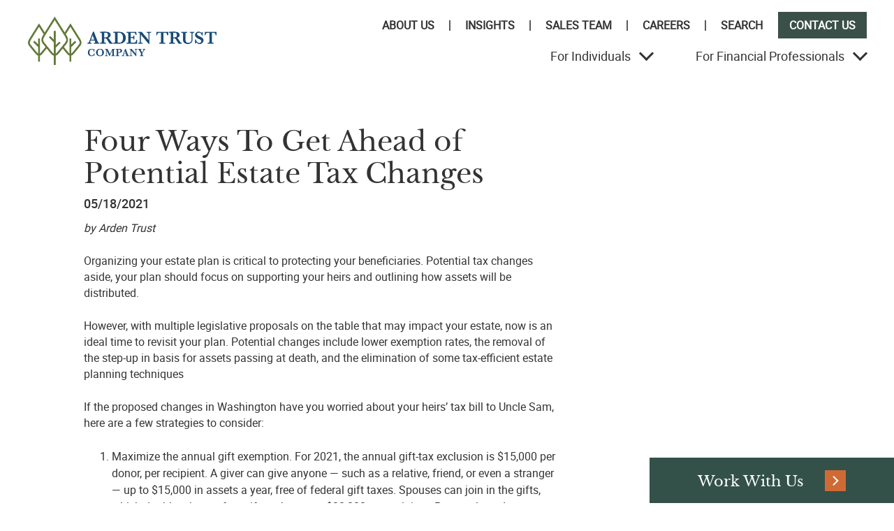

--- FILE ---
content_type: text/html; charset=utf-8
request_url: https://www.ardentrust.com/insights/Four-Ways-To-Get-Ahead-of-Potential-Estate-Tax-Changes
body_size: 10599
content:



<!DOCTYPE html>
<!--[if lt IE 7]>      <html class="no-js lt-ie9 lt-ie8 lt-ie7"> <![endif]-->
<!--[if IE 7]>         <html class="no-js lt-ie9 lt-ie8"> <![endif]-->
<!--[if IE 8]>         <html class="no-js lt-ie9"> <![endif]-->
<!--[if gt IE 8]><!-->
<html class="no-js" lang="en">
<!--<![endif]-->
<head>
<!-- assetLinks.Styles start -->
<link href="https://www.ardentrust.com/-/media/feature/experience-accelerator/bootstrap-4/bootstrap-4/styles/optimized-min.css?t=20260116T055223Z" rel="stylesheet"><link href="https://www.ardentrust.com/-/media/base-themes/core-libraries/styles/pre-optimized-min.css?t=20250326T123726Z" rel="stylesheet"><link href="https://www.ardentrust.com/-/media/themes/microsites/microsites/arden/arden/styles/optimized-min.css?t=20260116T055223Z" rel="stylesheet"><!-- assetLinks.Styles end -->	
    

<!-- head start #-->	
    



<!-- Google Tag Manager -->
<script>(function(w,d,s,l,i){w[l]=w[l]||[];w[l].push({'gtm.start':
new Date().getTime(),event:'gtm.js'});var f=d.getElementsByTagName(s)[0],
j=d.createElement(s),dl=l!='dataLayer'?'&l='+l:'';j.async=true;j.src=
'https://www.googletagmanager.com/gtm.js?id='+i+dl;f.parentNode.insertBefore(j,f);
})(window,document,'script','dataLayer','GTM-TTP4G7Z');</script>
<!-- End Google Tag Manager -->

  <link rel="stylesheet" type="text/css" href="https://cdn.jsdelivr.net/npm/slick-carousel@1.8.1/slick/slick.css"/>
    <link href="https://stackpath.bootstrapcdn.com/font-awesome/4.7.0/css/font-awesome.min.css" rel="stylesheet" integrity="sha384-wvfXpqpZZVQGK6TAh5PVlGOfQNHSoD2xbE+QkPxCAFlNEevoEH3Sl0sibVcOQVnN" crossorigin="anonymous"> 
<script src="https://ajax.googleapis.com/ajax/libs/jquery/3.4.1/jquery.min.js"></script>
<script src="/-/media/themes/microsites/microsites/arden/arden/Scripts/poppermin.js"></script>
<script src="/-/media/themes/microsites/microsites/arden/arden/Scripts/bootstrapmin.js"></script>
<!-- Clearbit Script -->
<script type="text/javascript">
  (function (d, u, h, s) {
    h = d.getElementsByTagName('head')[0];
    s = d.createElement('script');
    s.async = 1;
    s.src = u + new Date().getTime();
    h.appendChild(s);
  })(document, 'https://grow.clearbitjs.com/api/pixel.js?v=');
</script>

<script type="text/javascript" src="//cdn.evgnet.com/beacon/kestrafinancialinc/ardentrust/scripts/evergage.min.js"></script>

<meta name="google-site-verification" content="EzbtZvhSv00mI7XXchilLl01urfeBp2VqrZZ7u_XLOo" />

    <title>Four Ways To Get Ahead of Potential Estate Tax Changes</title>


<link rel="canonical" href="https://www.ardentrust.com/insights/four-ways-to-get-ahead-of-potential-estate-tax-changes">



    <link href="/-/media/project/microsites/microsites/arden/arden-favicon.ico" rel="shortcut icon" />




<meta property="og:title"  content="Four Ways To Get Ahead of Potential Estate Tax Changes"><meta property="og:url"  content="https://www.ardentrust.comhttps://www.ardentrust.com/insights/four-ways-to-get-ahead-of-potential-estate-tax-changes">







<meta property="twitter:title"  content="Four Ways To Get Ahead of Potential Estate Tax Changes"><meta property="twitter:card"  content="summary_large_image">

    <meta name="viewport" content="width=device-width, initial-scale=1" />

<!-- head end -->		
</head>
<body class="default-device bodyclass">
<!-- body-top start -->		
    



<!-- Google Tag Manager (noscript) -->
<noscript><iframe src="https://www.googletagmanager.com/ns.html?id=GTM-TTP4G7Z"
height="0" width="0" style="display:none;visibility:hidden"></iframe></noscript>
<!-- End Google Tag Manager (noscript) -->

<style>
  .middle-name {
    opacity: 1;
    position: absolute;
    top: 1;
    left: 1;
    height: 1;
    width: 1;
    z-index: -1;
  }

  .middle-name-label {
    opacity: 0;
    position: absolute;
    top: 0;
    left: 0;
    height: 0;
    width: 0;
    z-index: -1;
  }
</style>
<!-- body-top end -->			
      
<!-- #wrapper -->
<div id="wrapper">
    <!-- #header -->
    

<div id="header-bar" class="headerinnerpage"><nav class="navbar navbar-expand-lg navbar-light navbar-parent align-items-start">		<div class="col-lg-4">
				
			<a class="navbar-brand" href="/">
				<img class="img-fluid" src="https://www.ardentrust.com/-/media/project/microsites/microsites/arden/navigation/logo2x.png">
			</a>
			<a class="navbar-brand d-none" href="/">
				<img class="img-fluid" src="https://www.ardentrust.com/-/media/project/microsites/microsites/arden/navigation/logo2x.png">
			</a>
			 <button class="navbar-toggler" type="button" data-toggle="collapse" data-target="#navbarsExampleDefault" aria-controls="navbarsExampleDefault" aria-expanded="false" aria-label="Toggle navigation">
				<span class="icon-bar top-bar"></span>
				<span class="icon-bar middle-bar"></span>
				<span class="icon-bar bottom-bar"></span>				
			</button>
				
		</div><div class="col-lg-8 nav-item-wrapper d-lg-block"><div class="primary-menu clearfix"><ul class="navbar-nav float-lg-right">

  <li class="nav-item">
    <a class="nav-link" href="/about-us" target="" >About Us</a>
  </li>

  <li class="nav-item">
    <a class="nav-link" href="/insights" target="" >Insights</a>
  </li>

  <li class="nav-item">
    <a class="nav-link" href="/sales-team" target="" >Sales Team</a>
  </li>

  <li class="nav-item">
    <a class="nav-link" href="https://jobs.dayforcehcm.com/en-US/kestra/ARDENCAREERSITE" target="_blank" >Careers</a>
  </li>

  <li class="nav-item">
    <a href="#" class="searchicon nav-link">Search</a>
  </li>
  <li style="padding: 0; z-index: 11;">
     <a class="contact-us" href="/contact">Contact Us</a>
  </li>
</ul>
<div class="searchform">

<div class="component search-box horizontal" data-properties='{"endpoint":"https://www.ardentrust.com//sxa/search/results/","suggestionEndpoint":"https://www.ardentrust.com//sxa/search/suggestions/","suggestionsMode":"ShowSearchResults","resultPage":"https://www.ardentrust.com/search","targetSignature":"search-page-listing","v":"{A797F544-0FC1-47D6-B05C-2592AF827D37}","s":"","p":-1,"l":"","languageSource":"SearchResultsLanguage","searchResultsSignature":"","itemid":"{603001CA-02EE-4BF8-BB3B-7371E8C13874}","minSuggestionsTriggerCharacterCount":2}'>
    <div class="component-content">
        
                <input type="text" class="search-box-input" autocomplete="off" name="textBoxSearch" maxlength="100" placeholder="Search" />
                    <button class="search-box-button-with-redirect" type="submit">
                        Search
                    </button>
    </div>
</div>
</div></div>			<div class="secondary-menu clearfix">
				
				<ul class="navbar-nav float-lg-right">
				
					<li class="nav-item">
						<a class="nav-link dropdown-toggle" data-bs-toggle="dropdown" href="#">For Individuals</a>
						<div class="dropdown-menu">
							<ul>
							
								<li class="">
									<a href="/individuals/our-services">Our Services</a>
								</li>
							
								<li class="">
									<a href="/individuals/our-approach">Our Approach</a>
								</li>
							
								<li class="">
									<a href="/individuals/client-resources">Client Resources</a>
								</li>
							
								<li class="">
									<a href="/individuals/philanthropy">Philanthropy</a>
								</li>
							
							</ul>
						</div>
					</li>
				
					<li class="nav-item">
						<a class="nav-link dropdown-toggle" data-bs-toggle="dropdown" href="#">For Financial Professionals</a>
						<div class="dropdown-menu">
							<ul>
							
								<li class="">
									<a href="/professionals/work-with-us">Work With Us</a>
								</li>
							
								<li class="">
									<a href="/professionals/trust-services">Trust Services</a>
								</li>
							
								<li class="">
									<a href="/professionals/financial-advisors-resources">Financial Professional Resources</a>
								</li>
							
							</ul>
						</div>
					</li>
				
				</ul>
				 
			</div></div></nav><div class="overlay"></div></div>
    <!-- /#header -->
    <!-- #content -->
    <main>
        <div class="post-content"><div class="container"><div class="row"><div class="col-xs-12 col-md-8"><h1 class="title">Four Ways To Get Ahead of Potential Estate Tax Changes</h1>
<div class="date">05/18/2021</div>
 
	<p><em>by Arden Trust</em></p>

<p>Organizing your estate plan is critical to protecting your beneficiaries. Potential tax changes aside, your plan should focus on supporting your heirs and outlining how assets will be distributed.</p>
<p>However, with multiple legislative proposals on the table that may impact your estate, now is an ideal time to revisit your plan. Potential changes include lower exemption rates, the removal of the step-up in basis for assets passing at death, and the elimination of some tax-efficient estate planning techniques</p>
<p>If the proposed changes in Washington have you worried about your heirs’ tax bill to Uncle Sam, here are a few strategies to consider:</p>
<ol type="1">
    <li>Maximize the annual gift exemption. For 2021, the annual gift-tax exclusion is $15,000 per donor, per recipient. A giver can give anyone — such as a relative, friend, or even a stranger — up to 		$15,000 in assets a year, free of federal gift taxes. Spouses can join in the gifts, which doubles the tax-free gift each year to $30,000 per recipient. Proposals under consideration would cap 	the 	yearly gift-tax exclusion to as little as $20,000 to $50,000 for all recipients.</li>
    <li>Leverage the lifetime estate and gift tax exemption. The current lifetime estate and gift tax exemption of $11.7 million is set to decrease to $5.3 million in 2026, and an even lower threshold could be on the horizon under the new administration. To maximize on the current exemption rate, you can gift a piece of your estate to a trust fund for a spouse or an heir. By doing so, your gift will be grandfathered in at the higher exemption rate before any changes to tax law are enacted at year end.</li>
    <li>Fund a Grantor Retained Annuity Trust (GRAT). For assets expected to appreciate, consider placing them in a GRAT. With this method, an irrevocable trust provides an annuity to its beneficiary that stems from the appreciating assets and is paid out on a yearly basis for a predetermined amount of time. Once the trust expires, the beneficiary receives the remaining assets tax-free.</li>
    <li>Make charitable gifts. With a Charitable Remainder Trust, a large sum of money can be placed into the trust that will then pay a fixed annuity each year, benefitting you or your loved ones while living. The remainder of your trust then passes onto the charity of your choice upon passing.</li>
</ol>
<p>If it appears unlikely estate tax laws will be passed this year, there will be a rush of individuals seeking to make large gifts before the end of 2021. If you’re one of the many putting it off, get in contact with your legal professional to mobilize on any opportunistic planning now.</p>
<p>As we’ve <a href="https://www.ardentrust.com/insights/Three-Certainties-in-Life-Death-Taxes-and-Estate-Planning">mentioned before</a>, talk often turns to getting ahead of the curve during every change in administration. While these strategies are important to consider amid pending legislative proposals, it is always a good time to update your estate plan. Your plan should be vested in what you can do for your family and how assets should be distributed, and not in changes that may or may not be coming down the pike.</p>
<p> </p>
<p><em>Arden Trust Company does not provide legal or tax advice. Please consult a legal or tax professional for advice specific to your circumstances.</em></p>
<div class="sidebar">
     <h3>More Insights</h3>


<div class="component search-results" data-class-variant="" data-properties='{&quot;endpoint&quot;:&quot;https://www.ardentrust.com//sxa/search/results/&quot;,&quot;v&quot;:&quot;{CF82F861-5D61-4B87-A0F3-3964F777AA70}&quot;,&quot;s&quot;:&quot;{3F162F38-3378-4A8C-B38F-82AFC832F165}&quot;,&quot;l&quot;:&quot;&quot;,&quot;p&quot;:5,&quot;defaultSortOrder&quot;:&quot;PublishedDate,Descending&quot;,&quot;sig&quot;:&quot;morenews-list&quot;,&quot;itemid&quot;:&quot;{603001CA-02EE-4BF8-BB3B-7371E8C13874}&quot;,&quot;autoFireSearch&quot;:true}'>
        <div class="component-content">
            
            <div class="no-results" style="display: none">
                No results
                
            </div>
            <div class="progress"></div>
        </div>
</div></div></div></div></div></div>


<div class="promo-modal"><div class="promo-overlay"></div><div class="form-bar"><div class="content"><div class="form-top-section">
  <div class="close-button toggle-promo"></div>
  <div class="copy">
    <h3 class="dark-text">Get Started With Arden Trust Company</h3>
    <p>Partner with Arden Trust Company to implement trust solutions and planning strategies tailored to your goals. Whether you’re an individual or a financial professional, we’re here to help you get started with confidence.</p>
  </div>
</div><div class="form-bottom-section"><div class="form contact"><form action="/insights/Four-Ways-To-Get-Ahead-of-Potential-Estate-Tax-Changes" data-sc-fxb="400bf5fd-02d7-4ac0-94b2-4b103ca7b63a" enctype="multipart/form-data" id="fxb_00000000-0000-0000-0000-000000000000_400bf5fd-02d7-4ac0-94b2-4b103ca7b63a" method="post"><input id="fxb_00000000-0000-0000-0000-000000000000_FormSessionId" name="fxb.00000000-0000-0000-0000-000000000000.FormSessionId" type="hidden" value="d90d782c-3334-44b6-b174-cf62acda048a" /><input id="fxb_00000000-0000-0000-0000-000000000000_IsSessionExpired" name="fxb.00000000-0000-0000-0000-000000000000.IsSessionExpired" type="hidden" value="0" /><input name="__RequestVerificationToken" type="hidden" value="QSbO2NZeUd9vXpHlcQ4EodNU58-rTUcY5NqiIgTy6eXa80clKIlJ_gUjVhcOcWJbYgVEHKJ5jiHGWQp-hu-rfklhB2GX-hoY8HJm50_Qa5Y1" /><input id="fxb_00000000-0000-0000-0000-000000000000_FormItemId" name="fxb.00000000-0000-0000-0000-000000000000.FormItemId" type="hidden" value="400bf5fd-02d7-4ac0-94b2-4b103ca7b63a" /><input id="fxb_00000000-0000-0000-0000-000000000000_PageItemId" name="fxb.00000000-0000-0000-0000-000000000000.PageItemId" type="hidden" value="700135ab-a9f9-4afe-af8d-6098b001dd55" />
<div data-sc-field-key="21A3F92B0D6F4180B92A390CA0A4BE83" class="row clearfix">
    <div data-sc-field-key="D09E4E4184B341BC9DB1DABD3D4C9115" class="col-12 col-md-6">
    <input id="fxb_00000000-0000-0000-0000-000000000000_Fields_Index_a1b009ae-ec99-4079-a66c-8b4e5a394336" name="fxb.00000000-0000-0000-0000-000000000000.Fields.Index" type="hidden" value="a1b009ae-ec99-4079-a66c-8b4e5a394336" /><input id="fxb_00000000-0000-0000-0000-000000000000_Fields_a1b009ae-ec99-4079-a66c-8b4e5a394336__ItemId" name="fxb.00000000-0000-0000-0000-000000000000.Fields[a1b009ae-ec99-4079-a66c-8b4e5a394336].ItemId" type="hidden" value="a1b009ae-ec99-4079-a66c-8b4e5a394336" /><label for="fxb_00000000-0000-0000-0000-000000000000_Fields_a1b009ae-ec99-4079-a66c-8b4e5a394336__Value" class="">First Name:</label>
<input id="fxb_00000000-0000-0000-0000-000000000000_Fields_a1b009ae-ec99-4079-a66c-8b4e5a394336__Value" name="fxb.00000000-0000-0000-0000-000000000000.Fields[a1b009ae-ec99-4079-a66c-8b4e5a394336].Value" class="form-control" type="text" value="" maxlength="255" placeholder="" data-sc-tracking="True" data-sc-field-name="name" data-sc-field-key="8467BAEE1F5D4DAFA3F22AB812ECA226" data-val-required="Please fill out this field." data-val="true"/>
<span class="field-validation-valid" data-valmsg-for="fxb.00000000-0000-0000-0000-000000000000.Fields[a1b009ae-ec99-4079-a66c-8b4e5a394336].Value" data-valmsg-replace="true"></span>
</div>
<div data-sc-field-key="8FD52AD22A7742F982FC91F57A68B031" class="col-12 col-md-6">
    <input id="fxb_00000000-0000-0000-0000-000000000000_Fields_Index_ab7c85aa-68a7-436c-b448-f8c90327198b" name="fxb.00000000-0000-0000-0000-000000000000.Fields.Index" type="hidden" value="ab7c85aa-68a7-436c-b448-f8c90327198b" /><input id="fxb_00000000-0000-0000-0000-000000000000_Fields_ab7c85aa-68a7-436c-b448-f8c90327198b__ItemId" name="fxb.00000000-0000-0000-0000-000000000000.Fields[ab7c85aa-68a7-436c-b448-f8c90327198b].ItemId" type="hidden" value="ab7c85aa-68a7-436c-b448-f8c90327198b" /><label for="fxb_00000000-0000-0000-0000-000000000000_Fields_ab7c85aa-68a7-436c-b448-f8c90327198b__Value" class="">Last Name:</label>
<input id="fxb_00000000-0000-0000-0000-000000000000_Fields_ab7c85aa-68a7-436c-b448-f8c90327198b__Value" name="fxb.00000000-0000-0000-0000-000000000000.Fields[ab7c85aa-68a7-436c-b448-f8c90327198b].Value" class="form-control" type="text" value="" maxlength="255" placeholder="" data-sc-tracking="True" data-sc-field-name="lastname" data-sc-field-key="46BE232C478044D785D0BAC31384C4D3" />
<span class="field-validation-valid" data-valmsg-for="fxb.00000000-0000-0000-0000-000000000000.Fields[ab7c85aa-68a7-436c-b448-f8c90327198b].Value" data-valmsg-replace="true"></span>
</div>

</div>
<div data-sc-field-key="21A3F92B0D6F4180B92A390CA0A4BE83" class="row clearfix">
    <div data-sc-field-key="A07E1F2D78934D20B0BD576EBA351A32" class="col-12 col-md-6">
    <input id="fxb_00000000-0000-0000-0000-000000000000_Fields_Index_191fb352-47e2-4ec1-9b8c-81b5467d485b" name="fxb.00000000-0000-0000-0000-000000000000.Fields.Index" type="hidden" value="191fb352-47e2-4ec1-9b8c-81b5467d485b" /><input id="fxb_00000000-0000-0000-0000-000000000000_Fields_191fb352-47e2-4ec1-9b8c-81b5467d485b__ItemId" name="fxb.00000000-0000-0000-0000-000000000000.Fields[191fb352-47e2-4ec1-9b8c-81b5467d485b].ItemId" type="hidden" value="191fb352-47e2-4ec1-9b8c-81b5467d485b" /><label for="fxb_00000000-0000-0000-0000-000000000000_Fields_191fb352-47e2-4ec1-9b8c-81b5467d485b__Value" class="">Email:</label>
<input id="fxb_00000000-0000-0000-0000-000000000000_Fields_191fb352-47e2-4ec1-9b8c-81b5467d485b__Value" name="fxb.00000000-0000-0000-0000-000000000000.Fields[191fb352-47e2-4ec1-9b8c-81b5467d485b].Value" class="form-control" type="email" value="" maxlength="255" placeholder="" data-sc-tracking="True" data-sc-field-name="email" data-sc-field-key="04748AD239A440AEB8A0BFAB885ED974" data-val-regex="Email: contains an invalid email address." data-val-regex-pattern="^[A-Za-z0-9._%+-]+@[A-Za-z0-9.-]{2,}\.[A-Za-z]{2,17}$" data-val-required="Please fill out this field." data-val="true"/>
<span class="field-validation-valid" data-valmsg-for="fxb.00000000-0000-0000-0000-000000000000.Fields[191fb352-47e2-4ec1-9b8c-81b5467d485b].Value" data-valmsg-replace="true"></span>
</div>
<div data-sc-field-key="D09E4E4184B341BC9DB1DABD3D4C9115" class="col-12 col-md-6">
    <input id="fxb_00000000-0000-0000-0000-000000000000_Fields_Index_cd16886c-95ce-4c57-a5d1-b0e254bce0d4" name="fxb.00000000-0000-0000-0000-000000000000.Fields.Index" type="hidden" value="cd16886c-95ce-4c57-a5d1-b0e254bce0d4" /><input id="fxb_00000000-0000-0000-0000-000000000000_Fields_cd16886c-95ce-4c57-a5d1-b0e254bce0d4__ItemId" name="fxb.00000000-0000-0000-0000-000000000000.Fields[cd16886c-95ce-4c57-a5d1-b0e254bce0d4].ItemId" type="hidden" value="cd16886c-95ce-4c57-a5d1-b0e254bce0d4" /><label for="fxb_00000000-0000-0000-0000-000000000000_Fields_cd16886c-95ce-4c57-a5d1-b0e254bce0d4__Value" class="">Phone:</label>
<input id="fxb_00000000-0000-0000-0000-000000000000_Fields_cd16886c-95ce-4c57-a5d1-b0e254bce0d4__Value" name="fxb.00000000-0000-0000-0000-000000000000.Fields[cd16886c-95ce-4c57-a5d1-b0e254bce0d4].Value" class="form-control" type="tel" value="" maxlength="255" placeholder="" data-sc-tracking="True" data-sc-field-name="phone" data-sc-field-key="2F472CFDF8D140A9A44D022ECA066DB1" data-val-required="Please fill out this field." data-val="true"/>
<span class="field-validation-valid" data-valmsg-for="fxb.00000000-0000-0000-0000-000000000000.Fields[cd16886c-95ce-4c57-a5d1-b0e254bce0d4].Value" data-valmsg-replace="true"></span>
</div>

</div>
<div data-sc-field-key="21A3F92B0D6F4180B92A390CA0A4BE83" class="row clearfix">
    <div data-sc-field-key="A07E1F2D78934D20B0BD576EBA351A32" class="col-12 col-md-6">
    <input id="fxb_00000000-0000-0000-0000-000000000000_Fields_Index_ab8e2f89-5eb5-4ee8-8d05-a7c7da995638" name="fxb.00000000-0000-0000-0000-000000000000.Fields.Index" type="hidden" value="ab8e2f89-5eb5-4ee8-8d05-a7c7da995638" /><input id="fxb_00000000-0000-0000-0000-000000000000_Fields_ab8e2f89-5eb5-4ee8-8d05-a7c7da995638__ItemId" name="fxb.00000000-0000-0000-0000-000000000000.Fields[ab8e2f89-5eb5-4ee8-8d05-a7c7da995638].ItemId" type="hidden" value="ab8e2f89-5eb5-4ee8-8d05-a7c7da995638" /><label for="fxb_00000000-0000-0000-0000-000000000000_Fields_ab8e2f89-5eb5-4ee8-8d05-a7c7da995638__Value" class="">Company:</label>
<input id="fxb_00000000-0000-0000-0000-000000000000_Fields_ab8e2f89-5eb5-4ee8-8d05-a7c7da995638__Value" name="fxb.00000000-0000-0000-0000-000000000000.Fields[ab8e2f89-5eb5-4ee8-8d05-a7c7da995638].Value" class="form-control" type="text" value="" maxlength="255" placeholder="" data-sc-tracking="True" data-sc-field-name="company" data-sc-field-key="9D3F6D99B6ED4498AB8D398D759EA915" data-val-required="Please fill out this field." data-val="true"/>
<span class="field-validation-valid" data-valmsg-for="fxb.00000000-0000-0000-0000-000000000000.Fields[ab8e2f89-5eb5-4ee8-8d05-a7c7da995638].Value" data-valmsg-replace="true"></span>
</div>
<div data-sc-field-key="D09E4E4184B341BC9DB1DABD3D4C9115" class="col-12 col-md-6">
    <input id="fxb_00000000-0000-0000-0000-000000000000_Fields_Index_fb1f5c0c-e825-4087-b5d0-e9e7f2432b87" name="fxb.00000000-0000-0000-0000-000000000000.Fields.Index" type="hidden" value="fb1f5c0c-e825-4087-b5d0-e9e7f2432b87" /><input id="fxb_00000000-0000-0000-0000-000000000000_Fields_fb1f5c0c-e825-4087-b5d0-e9e7f2432b87__ItemId" name="fxb.00000000-0000-0000-0000-000000000000.Fields[fb1f5c0c-e825-4087-b5d0-e9e7f2432b87].ItemId" type="hidden" value="fb1f5c0c-e825-4087-b5d0-e9e7f2432b87" /><label for="fxb_00000000-0000-0000-0000-000000000000_Fields_fb1f5c0c-e825-4087-b5d0-e9e7f2432b87__Value" class="">I am a:</label>
<select id="fxb_00000000-0000-0000-0000-000000000000_Fields_fb1f5c0c-e825-4087-b5d0-e9e7f2432b87__Value" name="fxb.00000000-0000-0000-0000-000000000000.Fields[fb1f5c0c-e825-4087-b5d0-e9e7f2432b87].Value" class="form-control" data-sc-tracking="True" data-sc-field-name="job" data-sc-field-key="3C44FCD288834848BC1F4246517B0552" data-val-required="Please fill out this field." data-val="true">
        <option label=" "></option>
            <option value="Financial Services Professional" selected="selected">Financial Services Professional</option>
            <option value="Grantor">Grantor</option>
            <option value="Beneficiary">Beneficiary</option>
            <option value="Other">Other</option>
</select>
<span class="field-validation-valid" data-valmsg-for="fxb.00000000-0000-0000-0000-000000000000.Fields[fb1f5c0c-e825-4087-b5d0-e9e7f2432b87].Value" data-valmsg-replace="true"></span>
</div>

</div>
<div data-sc-field-key="C6B1BCA0EE02403CB6213B7D5AC35940" class="row clearfix">
    <div data-sc-field-key="B80A06A5147A45E7AECBEA4D81987217" class="col-12 col-md-6">
    <input id="fxb_00000000-0000-0000-0000-000000000000_Fields_Index_c96494f6-b12b-4c9f-b22c-940ffe46f174" name="fxb.00000000-0000-0000-0000-000000000000.Fields.Index" type="hidden" value="c96494f6-b12b-4c9f-b22c-940ffe46f174" /><input id="fxb_00000000-0000-0000-0000-000000000000_Fields_c96494f6-b12b-4c9f-b22c-940ffe46f174__ItemId" name="fxb.00000000-0000-0000-0000-000000000000.Fields[c96494f6-b12b-4c9f-b22c-940ffe46f174].ItemId" type="hidden" value="c96494f6-b12b-4c9f-b22c-940ffe46f174" /><label for="fxb_00000000-0000-0000-0000-000000000000_Fields_c96494f6-b12b-4c9f-b22c-940ffe46f174__Value" class="">Area of Interest:</label>
<select id="fxb_00000000-0000-0000-0000-000000000000_Fields_c96494f6-b12b-4c9f-b22c-940ffe46f174__Value" name="fxb.00000000-0000-0000-0000-000000000000.Fields[c96494f6-b12b-4c9f-b22c-940ffe46f174].Value" class="form-control" data-sc-tracking="True" data-sc-field-name="interest" data-sc-field-key="A82BED7D8DC9407680EB79C315CF14C4" >
        <option label=" "></option>
            <option value="Personal Trust" selected="selected">Personal Trust</option>
            <option value="Trust and Estate Settlement">Trust and Estate Settlement</option>
            <option value="Investments">Investments</option>
            <option value="Retirement">Retirement</option>
            <option value="Other">Other</option>
</select>
<span class="field-validation-valid" data-valmsg-for="fxb.00000000-0000-0000-0000-000000000000.Fields[c96494f6-b12b-4c9f-b22c-940ffe46f174].Value" data-valmsg-replace="true"></span><input id="fxb_00000000-0000-0000-0000-000000000000_Fields_Index_a149bbee-df65-4dec-8cab-318fbd9693c2" name="fxb.00000000-0000-0000-0000-000000000000.Fields.Index" type="hidden" value="a149bbee-df65-4dec-8cab-318fbd9693c2" /><input id="fxb_00000000-0000-0000-0000-000000000000_Fields_a149bbee-df65-4dec-8cab-318fbd9693c2__ItemId" name="fxb.00000000-0000-0000-0000-000000000000.Fields[a149bbee-df65-4dec-8cab-318fbd9693c2].ItemId" type="hidden" value="a149bbee-df65-4dec-8cab-318fbd9693c2" /><label for="fxb_00000000-0000-0000-0000-000000000000_Fields_a149bbee-df65-4dec-8cab-318fbd9693c2__Value" class="middle-name-label">Middle Name</label>
<input id="fxb_00000000-0000-0000-0000-000000000000_Fields_a149bbee-df65-4dec-8cab-318fbd9693c2__Value" name="fxb.00000000-0000-0000-0000-000000000000.Fields[a149bbee-df65-4dec-8cab-318fbd9693c2].Value" class="middle-name" type="text" value="" maxlength="255" placeholder="Middle Name" data-sc-tracking="True" data-sc-field-name="MiddleName" data-sc-field-key="985A3E6E1CA44FC0911AA3616D2BD283" />
<span class="field-validation-valid" data-valmsg-for="fxb.00000000-0000-0000-0000-000000000000.Fields[a149bbee-df65-4dec-8cab-318fbd9693c2].Value" data-valmsg-replace="true"></span>
</div>

</div>
<div data-sc-field-key="21A3F92B0D6F4180B92A390CA0A4BE83" class="d-flex justify-content-center">
    

<input value="Submit" type="submit" class="btn btn-primary" name="fxb.00000000-0000-0000-0000-000000000000.6ed11f68-2067-47b2-be29-77d64e04e04b" data-sc-field-key="FB16E92D82494919A15973606B41D578" />
<input name="fxb.00000000-0000-0000-0000-000000000000.NavigationButtons" type="hidden" value="6ed11f68-2067-47b2-be29-77d64e04e04b" />
<input id="fxb_00000000-0000-0000-0000-000000000000_6ed11f68-2067-47b2-be29-77d64e04e04b" name="fxb.00000000-0000-0000-0000-000000000000.6ed11f68-2067-47b2-be29-77d64e04e04b" type="hidden" value="0" />
</div>
        <input type="hidden" data-sc-fxb-condition value='{}'/>
</form>
</div></div></div></div></div>
    </main>
    <!-- /#content -->
    <!-- #footer -->
    

<footer class="the-footer-class"><div class="container"><div class="row"><div class="footer-top d-md-flex w-100">                <div class="col-12 col-md-3 col-xl-4 footerlogo">
                    <a class="footer-logo" href="/">
                        <img class="img-fluid" src="https://www.ardentrust.com/-/media/project/microsites/microsites/arden/navigation/logo2x.png">
                    </a>
                </div>
	
		<div class="col-12 col-md-2 footermenu">
					<h5>For Individuals</h5>
					<ul>
						
							<li><a href="/individuals/our-services"> Our Services </a></li>
						
							<li><a href="/individuals/our-approach"> Our Approach </a></li>
						
							<li><a href="/individuals/client-resources"> Client Resources </a></li>
						
							<li><a href="/individuals/philanthropy"> Philanthropy </a></li>
						
					</ul>
		</div>
				

	
		<div class="col-12 col-md-2 footermenu">
					<h5>For Financial Professionals</h5>
					<ul>
						
							<li><a href="/professionals/work-with-us"> Work With Us </a></li>
						
							<li><a href="/professionals/trust-services"> Trust Services </a></li>
						
							<li><a href="/professionals/financial-advisors-resources"> Financial Professional Resources </a></li>
						
					</ul>
		</div>
				

				

				
			
                <div class="col-12 mainlinks col-md-2 col-xl-1">
                    <ul>
					
						<li><a href="/about-us"> About Us </a></li>
					
						<li><a href="/contact"> Contact Us  | Arden Trust Company </a></li>
					
						<li><a href="/insights"> Insights </a></li>
					
						<li><a href="/sales-team"> Sales Team </a></li>
					
                    </ul>
                </div>
<div class="col-12 col-md-3 address">
<ul>
    <li><a rel="noopener noreferrer" href="https://www.facebook.com/pages/category/Financial-Service/Arden-Trust-Company-103984314313115/" target="_blank"><em class="fa fa-facebook-official"></em></a></li>
    <li><a rel="noopener noreferrer" href="https://www.linkedin.com/company/arden-trust-company/about/" target="_blank"><em class="fa fa-linkedin-square"></em></a></li>
</ul>
<p>2711 Centerville Road Suite 200 Wilmington, DE 19808</p>
</div></div></div></div>
<div class="footer-bottom">
<div class="container">
<div class="row">
<div class="col col-12 col-lg-6">
<p>&copy; 2025 Arden Trust Company</p>
<p><a rel="noopener noreferrer" href="https://www.kestraholdings.com/" target="_blank">Kestra Holdings</a> is the parent company of Arden Trust Company.</p>
</div>
<div class="col col-12 col-lg-6">
<ul>
    <li><a href="https://www.ardentrust.com/privacy-policy">Privacy Policy</a></li>
    <li><a rel="noopener noreferrer" href="https://us231.dayforcehcm.com/CandidatePortal/en-US/kestra/Site/ARDENCAREERSITE/" target="_blank">Jobs at Arden Trust Company</a></li>
    <!-- <li><a href="#">Sitemap</a></li> -->
</ul>
</div>
</div>
</div>
</div></footer>

    <!-- /#footer -->
</div>
<!-- /#wrapper -->

<!-- ms-footer start -->		

<!-- ms-footer end -->		
<!-- body-bottom start -->	
    



<script src="/sitecore%20modules/Web/ExperienceForms/scripts/jquery-3.4.1.min.js"></script>
<script src="/sitecore%20modules/Web/ExperienceForms/scripts/jquery.validate.min.js"></script>
<script src="/sitecore%20modules/Web/ExperienceForms/scripts/jquery.validate.unobtrusive.min.js"></script>
<script src="/sitecore%20modules/Web/ExperienceForms/scripts/jquery.unobtrusive-ajax.min.js"></script>
<script src="/sitecore%20modules/Web/ExperienceForms/scripts/form.tracking.js"></script>
<script src="/sitecore%20modules/Web/ExperienceForms/scripts/form.conditions.js"></script>
<script src="/sitecore%20modules/Web/ExperienceForms/scripts/formsextensions.validate.js"></script>
<script src="/assets/js/shared-sc-components.js"></script>
<script src="https://www.ardentrust.com/-/media/themes/microsites/microsites/arden/arden/legacy/arden-legacy-app-optimized.js"></script>
<!-- body-bottom end -->		

<!-- ms-body-bottom start -->		



<div class="bottom-fixed-cta toggle-promo">
<div class="fixed-cta-content">
<h3 class="message dark-text">Work With Us</h3>
<button class="arrow-right-button cta-button light-text"><span class="chev-right"></span></button>
</div>
</div>

<script>
	(function ($) {
		$.fn.isOnScreen = function(){

			var win = $(window);

			var viewport = {
				top : win.scrollTop(),
				left : win.scrollLeft()
			};
			viewport.right = viewport.left + win.width();
			viewport.bottom = viewport.top + win.height();

			var bounds = this.offset();
			bounds.right = bounds.left + this.outerWidth();
			bounds.bottom = bounds.top + this.outerHeight();

			return (!(viewport.right < bounds.left || viewport.left > bounds.right || viewport.bottom < bounds.top || viewport.top > bounds.bottom));

		};
	})(jQuery);
    (function ($) {
		
		console.log('functions');
        $(function () {
            $('.toggle-promo').click(function (e) {
                $('.promo-modal').toggleClass('active-promo-modal');
                $('.bottom-fixed-cta').toggleClass('active-promo-modal');
            });
			$(document).ready(function() {
			function scrollFix(){
				var fPos = $('footer').position();
				var fixCTAheight = $('.bottom-fixed-cta').height() + 1;
				console.log('fixCTAheight')
				var fixPosfix = (fPos.top - fixCTAheight);
				if ($('footer').isOnScreen()) {
						$('.bottom-fixed-cta').css({position:'absolute', float:'right', top:fPos.top - fixCTAheight });
				}else{
					$('.bottom-fixed-cta').removeAttr('style');
				}
			};
			window.onresize = function() {
				scrollFix()
			};
			$(window).scroll(function(){
			   scrollFix();
			});
			});
        })
    })(jQuery);
</script>


<div class="form-confirmation">
<div class="popup">
<p style="color: #005480; font-size: 32px;">Thank You</p>
<p>Your submission has been recieved.</p>
<a href="#" class="cta-button light-text">Okay</a>
<div class="close">&times;</div>
</div>
<div class="overlay">&nbsp;</div>
</div>
<!-- ms-body-bottom end -->		


<script src="https://www.ardentrust.com/-/media/base-themes/core-libraries/scripts/pre-optimized-min.js?t=20250326T123726Z"></script><script src="https://www.ardentrust.com/-/media/base-themes/xa-api/scripts/pre-optimized-min.js?t=20250326T123724Z"></script><script src="https://www.ardentrust.com/-/media/base-themes/components-theme/scripts/pre-optimized-min.js?t=20250326T123727Z"></script><script src="https://www.ardentrust.com/-/media/base-themes/resolve-conflicts/scripts/pre-optimized-min.js?t=20250326T123727Z"></script><script src="https://www.ardentrust.com/-/media/base-themes/searchtheme/scripts/pre-optimized-min.js?t=20250326T123720Z"></script><script src="https://www.ardentrust.com/-/media/base-themes/sharedlibrary/scripts/pre-optimized-min.js?t=20220217T234536Z"></script><script src="https://www.ardentrust.com/-/media/themes/microsites/microsites/arden/arden/scripts/pre-optimized-min.js?t=20260116T053100Z"></script>    <!-- /#wrapper -->
</body>
</html>

--- FILE ---
content_type: text/css
request_url: https://www.ardentrust.com/-/media/themes/microsites/microsites/arden/arden/styles/optimized-min.css?t=20260116T055223Z
body_size: 18088
content:
@font-face{font-family:'libre_baskervilleitalic';src:url("../fonts/librebaskerville-italic-webfont.woff2") format("woff2"),url("../fonts/librebaskerville-italic-webfont.woff") format("woff");font-weight:normal;font-style:normal}@font-face{font-family:'libre_baskervilleregular';src:url("../fonts/librebaskerville-regular-webfont.woff2") format("woff2"),url("../fonts/librebaskerville-regular-webfont.woff") format("woff");font-weight:normal;font-style:normal}@font-face{font-family:'libre_baskervillebold';src:url("../fonts/librebaskerville-bold-webfont.woff2") format("woff2"),url("../fonts/librebaskerville-bold-webfont.woff") format("woff");font-weight:normal;font-style:normal}@font-face{font-family:'robotoregular';src:url("../fonts/roboto-regular-webfont.woff2") format("woff2"),url("../fonts/roboto-regular-webfont.woff") format("woff");font-weight:normal;font-style:normal}@font-face{font-family:'robotobold';src:url("../fonts/roboto-bold-webfont.woff2") format("woff2"),url("../fonts/roboto-bold-webfont.woff") format("woff");font-weight:normal;font-style:normal}@font-face{font-family:'robotoitalic';src:url("../fonts/roboto-italic-webfont.woff2") format("woff2"),url("../fonts/roboto-italic-webfont.woff") format("woff");font-weight:normal;font-style:normal}@font-face{font-family:'roboto_lightregular';src:url("../fonts/roboto-light-webfont.woff2") format("woff2"),url("../fonts/roboto-light-webfont.woff") format("woff");font-weight:normal;font-style:normal}@font-face{font-family:'roboto_mediumregular';src:url("../fonts/roboto-medium-webfont.woff2") format("woff2"),url("../fonts/roboto-medium-webfont.woff") format("woff");font-weight:normal;font-style:normal}@font-face{font-family:'Avenir';src:url("../fonts/avenir/e9167238-3b3f-4813-a04a-a384394eed42.eot?#iefix");src:url("../fonts/avenir/e9167238-3b3f-4813-a04a-a384394eed42.eot?#iefix") format("eot"),url("../fonts/avenir/2cd55546-ec00-4af9-aeca-4a3cd186da53.woff2") format("woff2"),url("../fonts/avenir/fonts/1e9892c0-6927-4412-9874-1b82801ba47a.woff") format("woff"),url("../fonts/avenir/46cf1067-688d-4aab-b0f7-bd942af6efd8.ttf") format("truetype"),url("../fonts/avenir/52a192b1-bea5-4b48-879f-107f009b666f.svg#52a192b1-bea5-4b48-879f-107f009b666f") format("svg");font-weight:400;font-style:normal}@font-face{font-family:'Avenir';src:url("../fonts/avenir/12d643f2-3899-49d5-a85b-ff430f5fad15.eot?#iefix");src:url("../fonts/avenir/12d643f2-3899-49d5-a85b-ff430f5fad15.eot?#iefix") format("eot"),url("../fonts/avenir/aad99a1f-7917-4dd6-bbb5-b07cedbff64f.woff2") format("woff2"),url("../fonts/avenir/91b50bbb-9aa1-4d54-9159-ec6f19d14a7c.woff") format("woff"),url("../fonts/avenir/a0f4c2f9-8a42-4786-ad00-fce42b57b148.ttf") format("truetype"),url("../fonts/avenir/99affa9a-a5e9-4559-bd07-20cf0071852d.svg#99affa9a-a5e9-4559-bd07-20cf0071852d") format("svg");font-weight:600;font-style:normal}@font-face{font-family:'Avenir';src:url("../fonts/avenir/dccb10af-07a2-404c-bfc7-7750e2716bc1.eot?#iefix");src:url("../fonts/avenir/dccb10af-07a2-404c-bfc7-7750e2716bc1.eot?#iefix") format("eot"),url("../fonts/avenir/14c73713-e4df-4dba-933b-057feeac8dd1.woff2") format("woff2"),url("../fonts/avenir/b8e906a1-f5e8-4bf1-8e80-82c646ca4d5f.woff") format("woff"),url("../fonts/avenir/890bd988-5306-43ff-bd4b-922bc5ebdeb4.ttf") format("truetype"),url("../fonts/avenir/ed104d8c-7f39-4e8b-90a9-4076be06b857.svg#ed104d8c-7f39-4e8b-90a9-4076be06b857") format("svg");font-weight:800;font-style:normal}@-webkit-keyframes fadeIn{0%{background:rgba(0,0,0,0)}100%{background:rgba(0,0,0,.85)}}@keyframes fadeIn{0%{background:rgba(0,0,0,0)}100%{background:rgba(0,0,0,.85)}}@-webkit-keyframes fadeOut{0%{background:rgba(0,0,0,.5)}100%{background:rgba(0,0,0,0)}}@keyframes fadeOut{0%{background:rgba(0,0,0,.5)}100%{background:rgba(0,0,0,0)}}@-webkit-keyframes fadeDown{0%{opacity:0;-webkit-transform:translate(-50%,-40%);transform:translate(-50%,-40%)}100%{opacity:1;-webkit-transform:translate(-50%,-50%);transform:translate(-50%,-50%)}}@keyframes fadeDown{0%{opacity:0;-webkit-transform:translate(-50%,-40%);transform:translate(-50%,-40%)}100%{opacity:1;-webkit-transform:translate(-50%,-50%);transform:translate(-50%,-50%)}}@-webkit-keyframes sizeDown{0%{opacity:1;-webkit-transform:translate(-50%,-50%) scale(1);transform:translate(-50%,-50%) scale(1)}100%{opacity:0;-webkit-transform:translate(-50%,-50%) scale(.8);transform:translate(-50%,-50%) scale(.8)}}@keyframes sizeDown{0%{opacity:1;-webkit-transform:translate(-50%,-50%) scale(1);transform:translate(-50%,-50%) scale(1)}100%{opacity:0;-webkit-transform:translate(-50%,-50%) scale(.8);transform:translate(-50%,-50%) scale(.8)}}@-webkit-keyframes grayToColor{0%{-webkit-filter:grayscale(.7);filter:grayscale(.7)}100%{-webkit-filter:grayscale(0);filter:grayscale(0)}}@keyframes grayToColor{0%{-webkit-filter:grayscale(.7);filter:grayscale(.7)}100%{-webkit-filter:grayscale(0);filter:grayscale(0)}}@-webkit-keyframes slideIn{0%{width:0;background:transparent}100%{width:200px;background:#f7efda}}@keyframes slideIn{0%{width:0;background:transparent}100%{width:200px;background:#f7efda}}@-webkit-keyframes bounce{0%{-webkit-transform:rotate(45deg) translate(0,0);transform:rotate(45deg) translate(0,0)}10%{-webkit-transform:rotate(45deg) translate(4px,4px);transform:rotate(45deg) translate(4px,4px)}20%{-webkit-transform:rotate(45deg) translate(0,0);transform:rotate(45deg) translate(0,0)}30%{-webkit-transform:rotate(45deg) translate(2px,2px);transform:rotate(45deg) translate(2px,2px)}40%{-webkit-transform:rotate(45deg) translate(0,0);transform:rotate(45deg) translate(0,0)}100%{-webkit-transform:rotate(45deg) translate(0,0);transform:rotate(45deg) translate(0,0)}}@keyframes bounce{0%{-webkit-transform:rotate(45deg) translate(0,0);transform:rotate(45deg) translate(0,0)}10%{-webkit-transform:rotate(45deg) translate(4px,4px);transform:rotate(45deg) translate(4px,4px)}20%{-webkit-transform:rotate(45deg) translate(0,0);transform:rotate(45deg) translate(0,0)}30%{-webkit-transform:rotate(45deg) translate(2px,2px);transform:rotate(45deg) translate(2px,2px)}40%{-webkit-transform:rotate(45deg) translate(0,0);transform:rotate(45deg) translate(0,0)}100%{-webkit-transform:rotate(45deg) translate(0,0);transform:rotate(45deg) translate(0,0)}}@-webkit-keyframes scaleUp{0%{-webkit-transform:scale(1);transform:scale(1);-webkit-filter:grayscale(.5);filter:grayscale(.5)}100%{-webkit-transform:scale(1.04);transform:scale(1.04);-webkit-filter:grayscale(0);filter:grayscale(0)}}@keyframes scaleUp{0%{-webkit-transform:scale(1);transform:scale(1);-webkit-filter:grayscale(.5);filter:grayscale(.5)}100%{-webkit-transform:scale(1.04);transform:scale(1.04);-webkit-filter:grayscale(0);filter:grayscale(0)}}@-webkit-keyframes slideOff{0%{-webkit-transform:rotate(-25deg) translate(0,0);transform:rotate(-25deg) translate(0,0)}100%{-webkit-transform:rotate(-25deg) translate(110%,-100%);transform:rotate(-25deg) translate(110%,-100%)}}@keyframes slideOff{0%{-webkit-transform:rotate(-25deg) translate(0,0);transform:rotate(-25deg) translate(0,0)}100%{-webkit-transform:rotate(-25deg) translate(110%,-100%);transform:rotate(-25deg) translate(110%,-100%)}}@keyframes fadeIn{0%{opacity:0}100%{opacity:1}}@-webkit-keyframes slideUpForm{0%{-webkit-transform:translate(-50%,-20%) scale(.7);transform:translate(-50%,-20%) scale(.7);opacity:0}30%{opacity:1}100%{-webkit-transform:translate(-50%,-50%) scale(1);transform:translate(-50%,-50%) scale(1);opacity:1}}@keyframes slideUpForm{0%{-webkit-transform:translate(-50%,-20%) scale(.7);transform:translate(-50%,-20%) scale(.7);opacity:0}30%{opacity:1}100%{-webkit-transform:translate(-50%,-50%) scale(1);transform:translate(-50%,-50%) scale(1);opacity:1}}body{overflow-x:hidden}button:focus{outline:none}main{position:relative;margin-top:100px}@media(min-width:992px){main{margin-top:120px}}.container{max-width:1350px}*{font-family:'robotoregular';color:#333}#mainwrapper{margin:0 auto;position:relative}img{max-width:100%;height:auto}h1{-webkit-font-smoothing:antialiased;-moz-osx-font-smoothing:grayscale;text-rendering:optimizeLegibility;font-family:'libre_baskervilleregular';font-weight:normal;font-size:35px}@media(min-width:992px){h1{font-size:39px}}h2{-webkit-font-smoothing:antialiased;-moz-osx-font-smoothing:grayscale;text-rendering:optimizeLegibility;font-family:'libre_baskervilleregular';font-weight:normal;font-size:28px;line-height:36px;color:#005480;letter-spacing:.67px}@media(min-width:1200px){h2{font-size:32px;line-height:40px}}h3{-webkit-font-smoothing:antialiased;-moz-osx-font-smoothing:grayscale;text-rendering:optimizeLegibility;font-family:'libre_baskervilleregular';font-weight:normal;font-size:24px;color:#005480;font-family:'robotoregular';line-height:28px}h4{-webkit-font-smoothing:antialiased;-moz-osx-font-smoothing:grayscale;text-rendering:optimizeLegibility;font-family:'libre_baskervilleregular';font-weight:normal}h5{-webkit-font-smoothing:antialiased;-moz-osx-font-smoothing:grayscale;text-rendering:optimizeLegibility;font-family:'libre_baskervilleregular';font-weight:normal;font-size:15px;line-height:18px;color:#333;font-family:'roboto_mediumregular'}h6{-webkit-font-smoothing:antialiased;-moz-osx-font-smoothing:grayscale;text-rendering:optimizeLegibility;font-family:'libre_baskervilleregular';font-weight:normal}p{font-family:'robotoregular';font-size:16px;line-height:23px;margin-bottom:1.5rem}@media screen and (min-width:992px){p{font-size:16px}}.light-text{color:#fff}.add-caret{display:inline-block}.add-caret:hover::after{-webkit-transform:translateX(5px);transform:translateX(5px)}.add-caret::after{transition:.15s ease-in;margin-left:6px;content:'';display:inline-block;width:15px;height:15px;background-image:url("[data-uri]");background-size:contain;background-repeat:no-repeat}.bottom-border{border-bottom:2px solid #f0edde}.menu-active{height:100%;overflow:hidden}.toggle-shift{overflow:hidden;cursor:pointer}.toggle-shift .show-hide{display:none}.sticky-side .btn-primary{padding:6px;width:100%}.heading-with-top-padding{padding-top:1rem}@media all and (-ms-high-contrast:none){.col-md-6{flex:0 1 auto !important}}@media(-ms-high-contrast:active){.col-md-6{flex:0 1 auto !important}}.btn-primary{display:inline-block;padding:6px 75px;line-height:30px;font-size:18px;letter-spacing:.5px;border:#bb7338 solid 1px;color:#bb7338;background:#fff;font-family:'roboto_mediumregular';border-radius:0;-webkit-border-radius:0;-moz-border-radius:0}.btn-primary:hover{background:#bb7338;border:#bb7338 solid 1px}.btn-secondary{padding:6px 30px;line-height:30px;font-size:18px;letter-spacing:.5px;border:#fff solid 1px;color:#fff;background:transparent;border-radius:0;-webkit-border-radius:0;-moz-border-radius:0}.btn-secondary:hover{background:#fff;color:#335149;border:#fff solid 1px}.cta-link{font-family:'robotobold';color:#bb7338;font-size:18px}.cta-link i{color:#bb7338;font-size:22px;vertical-align:top;margin:3px 0 0 5px}.cta-link:hover{text-decoration:none;color:#005480}.cta-link:hover i{color:#005480}.cta-button{position:relative;border:2px solid;background-color:transparent;padding:10px 55px;border-color:#d06a35;text-transform:uppercase;font-size:12px;transition:color 200ms ease-out,background-color 200ms ease-out,border-color 200ms ease-out;display:inline-block;font-weight:600;letter-spacing:.8px}.cta-button:hover{text-decoration:none}.cta-button.light-text{border-color:#d06a35;background-color:#d06a35}.cta-button.light-text:hover{background-color:#fff;color:#d06a35}.cta-button.light-text:hover.right-chevron:after{border-color:#d06a35}.cta-button.light-text.right-chevron:after{border-color:#fff}.cta-button.dark-text{background-color:transparent;color:#d06a35}.cta-button.dark-text:hover{background-color:#d06a35;color:#fff}.cta-button.dark-text:hover.right-chevron:after{border-color:#fff}.cta-button.dark-text.right-chevron:after{border-color:#d06a35}.cta-button.right-chevron:after{content:" ";margin-left:8px;display:inline-block;position:relative;-webkit-transform:rotate(45deg);transform:rotate(45deg);border-top:1.5px solid;border-right:1.5px solid;height:8px;width:8px}@media screen and (min-width:576px){.cta-button{padding:10px 25px}}@media screen and (min-width:992px){.cta-button{padding:10px 55px;font-size:15px}.cta-button.right-chevron:after{height:9px;width:9px}}.cta-wrap{text-align:center}.cta-wrap input{position:relative;border:2px solid;background-color:#d06a35;padding:10px 55px;border-color:#d06a35;text-transform:uppercase;font-size:12px;transition:color 200ms ease-out,background-color 200ms ease-out,border-color 200ms ease-out;display:inline-block;font-weight:600;letter-spacing:.8px;color:#fff;font-size:14px}.content-bar .intro{padding:37px 20px 50px 20px;max-width:770px;margin:0 auto}.content-bar .intro p{font-size:21px;line-height:28px}.content-bar .contentbg{width:100%;height:auto;background-repeat:no-repeat;background-size:1000px;background-position:-170px bottom;position:relative;overflow:hidden}.content-bar .contentbg .section-bg{position:relative;height:500px;width:100%;background-size:cover;background-position:center left;overflow:hidden;-webkit-transform:scale(1);transform:scale(1)}.content-bar .contentbg .section-bg:before{content:'';width:70%;height:300%;background:linear-gradient(to right,rgba(255,255,255,0),rgba(255,255,255,.5) 25%,#fff 50%);position:absolute;top:0;right:0;-webkit-transform:rotate(-25deg) translate(0,0);transform:rotate(-25deg) translate(0,0);-webkit-transform-origin:left top;transform-origin:left top;transition:.35s}.content-bar .contentbg .section-bg.fade-ani:before{-webkit-animation:slideOff 2.5s ease-in;animation:slideOff 2.5s ease-in;-webkit-animation-fill-mode:forwards;animation-fill-mode:forwards}.content-bar .contentbg .text{width:100%;padding:20px;padding-left:20px;padding-right:40px;max-width:100%;position:relative;background:rgba(255,255,255,.5);z-index:3}.content-bar .contentbg .text h2{padding:22px 0 9px;position:relative}.content-bar .contentbg .text h2:after{content:"";position:absolute;left:0;top:0;width:70px;height:2px;background:#005480}.content-bar .contentbg .text p{padding-bottom:5px}.content-bar .contentbg .vig{width:100%;height:100%;position:absolute;z-index:2;top:0;left:0;bottom:0;right:0;background:linear-gradient(0deg,rgba(255,255,255,0) 80%,#fff 100%)}.content-bar.innerpage{padding-top:50px}.content-bar.innerpage .contentbg{background-position:-80px bottom}@media(min-width:768px){.content-bar .intro{padding:37px 20px 12px 20px}.content-bar .contentbg{height:700px;background-size:cover;background-position:-100px top}.content-bar .contentbg .section-bg{position:absolute;height:100%}.content-bar .contentbg .text{position:absolute;right:20px;top:275px;width:400px;max-width:400px}.content-bar.innerpage{padding-top:0}.content-bar.innerpage .contentbg{height:700px;background-size:cover;background-position:left top}.content-bar.innerpage .contentbg .text{top:220px}}@media(min-width:992px){.content-bar .intro{padding:37px 0 12px 0}.content-bar .contentbg{height:770px;background-position:top left}.content-bar .contentbg .text{width:450px;max-width:450px;background:none;padding:0;padding-right:0;padding-left:0}}@media(min-width:1200px){.content-bar .contentbg{height:870px}.content-bar .contentbg .text{right:50%;margin-right:-497px}.content-bar.innerpage .contentbg .text{margin-right:-540px}}@supports ((-webkit-filter:grayscale(.5))or(filter:grayscale(.5))){.content-bar .contentbg .section-bg{-webkit-filter:grayscale(.5);filter:grayscale(.5);}.content-bar .contentbg .section-bg.fade-ani{-webkit-animation:scaleUp 2.5s ease-in-out;animation:scaleUp 2.5s ease-in-out;-webkit-animation-fill-mode:forwards;animation-fill-mode:forwards;}}.imagegrid-bar{padding:10px 0 0 0}.imagegrid-bar .image-grid{margin:0 auto;max-width:1070px;padding:30px 0 0 0}.imagegrid-bar .image-grid .cta-block{padding-left:0}.imagegrid-bar .image-grid img{width:100%;margin-bottom:25px}.imagegrid-bar .image-grid:nth-child(2){position:relative}.imagegrid-bar .image-grid:nth-child(2):after{content:"";position:absolute;left:-91px;top:-12px;width:142px;height:259px;background:url(../images/leaf-img2.png) no-repeat}.imagegrid-bar .image-grid h2{font-size:26px;line-height:31px;letter-spacing:.53px}.imagegrid-bar hr{margin:57px 0;border-top:1px solid #335149}.imagegrid-bar.services{padding:40px 0 0 0;position:relative;z-index:10}.imagegrid-bar.services .image-grid{padding:0 0 0 0}.imagegrid-bar.services .image-grid:nth-child(odd) .col-12{order:1}.imagegrid-bar.services .image-grid:nth-child(odd) .col-12+.col-12{order:2}.imagegrid-bar.services .image-grid:nth-child(odd) .col-12+.col-12 .cta-block{padding:0 0 0 0}.imagegrid-bar.services .image-grid h2{margin-bottom:15px}.imagegrid-bar.services .image-grid.align-items-center{padding-bottom:10px}.imagegrid-bar.approach{padding:30px 0}.imagegrid-bar.approach .image-grid img{width:calc(100% + 60px);max-width:calc(100% + 60px);margin:40px -30px 0}@media(min-width:768px){.imagegrid-bar .image-grid{padding:50px 0 0 0}.imagegrid-bar .image-grid img{width:auto;margin-bottom:0}.imagegrid-bar .image-grid:nth-child(odd) .col-12{order:2}.imagegrid-bar .image-grid:nth-child(odd) .col-12+.col-12{order:1}.imagegrid-bar .image-grid:nth-child(odd) img{float:right;width:auto;margin-bottom:0}.imagegrid-bar.services{padding:30px 0 0 0}.imagegrid-bar.services .image-grid{padding:30px 0 0 0}.imagegrid-bar.services .image-grid:nth-child(odd) .col-12+.col-12 .cta-block{padding:0 0 0 0}.imagegrid-bar.approach .image-grid img{width:auto;max-width:100%;margin:0}}@media(min-width:992px){.imagegrid-bar .image-grid .cta-block{padding-left:30px}.imagegrid-bar .image-grid:nth-child(odd) .cta-block{padding:0 30px 0 0}.imagegrid-bar.services{padding:60px 0 0 0}.imagegrid-bar.services .image-grid:nth-child(odd) .col-12+.col-12 .cta-block{padding:0 0 0 35px}.imagegrid-bar.services .image-grid.align-items-center{padding-bottom:30px}.imagegrid-bar.approach{padding:60px 0}}.service-grid>div:first-of-type .cta-block:first-of-type{padding-left:0;padding-right:30px}.schedule-bar{background:#f0edde}.schedule-bar .info{padding:40px 20px}.schedule-bar .info h2{padding-bottom:20px;font-size:26px;line-height:31px;border-bottom:#d7d1b9 solid 2px;max-width:390px;margin:0 auto 32px}.schedule-bar .info .btn-primary{padding:6px 45px;color:#fff;border-color:#bb7338;background:#bb7338;margin:0 auto 20px;max-width:250px;display:block}.schedule-bar .info .btn-primary+.btn-primary{margin-right:auto}.schedule-bar .info .btn-primary:hover{border-color:#335149;background:#335149}.schedule-bar .info p{margin-bottom:35px}@media(min-width:576px){.schedule-bar .info{padding:60px 0}.schedule-bar .info .btn-primary{display:inline-block;max-width:inherit;margin:0 30px 0 0}.schedule-bar .info .btn-primary+.btn-primary{margin-right:0}}@media(min-width:1350px){.schedule-bar .info{padding:94px 0 96px 0}.schedule-bar .info .btn-primary{margin-right:90px}}.fee-sched-side-out-content{max-width:100%;padding-bottom:90px}.fee-sched-side-out-content h5{font-size:20px;color:#005480}.fee-sched-side-out-content hr{margin-top:1.5rem;margin-bottom:1.5rem;border-top:2px solid rgba(0,0,0,.1)}.fee-sched-side-out-content dl{display:flex;font-family:"Roboto",sans-serif;font-weight:400;margin-bottom:0}.fee-sched-side-out-content dt{flex-shrink:1;overflow:hidden;white-space:nowrap;font-weight:400}.fee-sched-side-out-content dt:after{content:" .................................................................................................................................................................................................................."}.fee-sched-side-out-content .rates-table th{border:1px solid #636569;padding:0 4px;background-color:#636569;color:#fff}.fee-sched-side-out-content .rates-table td{border:1px solid #636569;padding:0 4px}.fee-sched-side-out-content .desktop-hide{display:none}@media screen and (max-width:642px){.fee-sched-side-out-content .desktop-hide{display:block}}.team-bar{padding:61px 0 0 0;position:relative;z-index:10}.team-bar h2{padding:105px 0 0 0;font-size:42px;background:url(../images/leaf-img3.png) top no-repeat}.team-bar h2:before{content:"";position:absolute;left:50%;top:83px;width:260px;height:1px;background:#6f7957;-webkit-transform:translate(-50%,0);transform:translate(-50%,0)}.team-bar .teamlist{max-width:1000px;margin:60px auto}.team-bar .teamlist .team-grid{padding:0 25px 45px 25px}.team-bar .teamlist .team-grid .img{margin-bottom:0}.team-bar .teamlist .team-grid .img img{border:#efefef solid 1px;width:100%}.team-bar .teamlist .team-grid h3{font-family:'Avenir';font-weight:600;font-size:19px;margin-bottom:.5em;padding-right:20px;padding-right:25px;line-height:1.25}.team-bar .teamlist .team-grid h4{font-family:'Avenir';font-weight:400;margin-bottom:15px;font-size:16px;line-height:1.25;line-height:22px;padding-right:25px}.team-bar .teamlist .team-grid p{font-size:14px;line-height:21px}.team-bar .teamlist .team-grid.show-text .text{min-height:150px;height:auto}.team-bar .teamlist .text{background:#f0edde;padding:24px 18px 10px 18px;position:relative;height:150px;display:flex;flex-direction:column;justify-content:flex-start}.team-bar .teamlist .text .toggle-shift a{display:block;position:absolute;right:17px;top:17px;width:28px;height:28px;border-radius:50%;-webkit-border-radius:50%;-moz-border-radius:50%;font-size:0;transition:all .3s linear 0s;-webkit-transition:all .3s linear 0s;-moz-transition:all .3s linear 0s;background:#dad2ae url(../images/arrow-down1.png) center no-repeat}.team-bar .teamlist .text .tel{font-size:.758rem;color:#005284;font-family:'robotobold';line-height:0}.team-bar .teamlist .show-text a{-webkit-transform:rotate(180deg);transform:rotate(180deg);-webkit-transform-origin:center;transform-origin:center;transition:.35s}.team-bar.locations{padding:58px 0 0 0}.team-bar.locations h2{padding:105px 0 0 0}.team-bar.locations .locations{max-width:1045px;width:100%;margin:0 auto;padding:0 20px;padding-top:37px;-webkit-column-gap:0;column-gap:0;-webkit-column-count:inherit;column-count:inherit;display:flex;flex-wrap:wrap}.team-bar.locations .locations .sub-list{width:100%;margin-right:0}.team-bar.locations .locations .sub-list:last-child{margin-right:0}.team-bar.locations .locations .location-grid{padding:0 25px 45px 25px}.team-bar.locations .locations .location-grid h3{margin-bottom:2px;font-family:'roboto_mediumregular'}.team-bar.locations .locations .location-grid p{margin:0}.team-bar.locations .locations .location-grid p a{color:#333;cursor:text}.team-bar.locations .locations .location-grid p a:hover{text-decoration:none}.team-bar.locations .locations .location-grid .img{margin-bottom:0}.team-bar.locations .locations .location-grid .img img{border:#efefef solid 1px;width:100%}.team-bar.locations .locations .location-grid .text{padding-top:15px}.team-bar.locations .locations .location-grid .manager{background:#f0edde;margin-top:10px;padding:15px;position:relative}.team-bar.locations .locations .location-grid .manager h4{font-size:16px;line-height:19px;font-family:'robotobold';color:#6a813b;margin-bottom:1px}.team-bar.locations .locations .location-grid .manager h5{font-size:16px;line-height:23px;font-family:'robotoregular';margin-bottom:0}.team-bar.locations .locations .location-grid .manager img{margin-top:15px}.team-bar.locations .locations .location-grid .manager .info{display:none}.team-bar.locations .locations .location-grid .manager .moreinfo{display:block;position:absolute;right:17px;top:17px;width:28px;height:28px;border-radius:50%;-webkit-border-radius:50%;-moz-border-radius:50%;font-size:0;transition:all .3s linear 0s;-webkit-transition:all .3s linear 0s;-moz-transition:all .3s linear 0s;background:#dad2ae url(../images/arrow-down1.png) center no-repeat}.team-bar.locations .locations .location-grid .manager .moreinfo.active{-webkit-transform:rotate(180deg);transform:rotate(180deg)}.team-bar.locations .locations .location-grid.show-text .moreinfo{-webkit-transform:rotate(180deg);transform:rotate(180deg);-webkit-transform-origin:center center;transform-origin:center center;transition:.35s}@media(min-width:768px){.team-bar.locations .locations .sub-list{width:46%;margin-right:8%}.team-bar.locations .locations .sub-list:last-child{margin-right:0}}@media(min-width:1200px){.team-bar.locations .locations{padding-left:0;padding-right:0}}@media screen and (max-width:768px){.team-bar.locations .locations{display:block}}@media screen and (min-width:1025px){.team-bar.locations .locations .sub-list{width:29%;margin-right:6.5%}.team-bar.locations .locations .sub-list:last-child{margin-right:0}}.title-bar{background:#335149;padding:25px 0 20px}.title-bar h1{color:#fff;padding-bottom:1px}.title-bar p{color:#fff;font-size:18px;line-height:26px;font-weight:normal}.title-bar .container{max-width:1075px}.title-bar.withsearch h1{margin-bottom:21px}.title-bar.withsearch p{padding-left:2px;margin-bottom:10px}.title-bar.withsearch form{margin-top:35px;width:100%;max-width:300px;margin-right:0;position:relative;padding-bottom:20px}.title-bar.withsearch form input[type="text"]{padding:0 15px;width:100%;height:40px;border:0;font-size:16px;color:#333;text-transform:uppercase;background:#fff;appearance:none;-webkit-appearance:none;border-radius:0;-webkit-border-radius:0;-moz-border-radius:0}.title-bar.withsearch form button[type="submit"]{position:absolute;right:8px;top:4px;border:0;background:none;border-radius:0;-webkit-border-radius:0;-moz-border-radius:0}.title-bar.withsearch form button[type="submit"] svg{width:20px}.title-bar.withsearch form button[type="submit"] svg path{fill:#333}@media(min-width:768px){.title-bar.withsearch form{margin-top:60px;float:right;padding-bottom:0}}@media(min-width:992px){.title-bar{padding:45px 0 34px 0}.title-bar p{font-size:21px;line-height:32px}}@media(min-width:1200px){.title-bar.withsearch form{margin-right:-25px}}.calltoaction-bar{padding:30px 0;margin-top:18px;background:#f0edde}.calltoaction-bar .single-cta{border-top:#dedac1 solid 2px}.calltoaction-bar .single-cta .cta-block{padding:40px 20px}.calltoaction-bar .single-cta .cta-block img{margin-bottom:18px}.calltoaction-bar .single-cta .cta-block h3{font-weight:600 !important}.calltoaction-bar .single-cta:first-child{border:0}.calltoaction-bar .single-cta p{margin-bottom:15px}@media(max-width:767px){.calltoaction-bar .single-cta{max-width:385px;margin:0 auto}}@media(min-width:768px){.calltoaction-bar{padding:60px 0 47px 0}.calltoaction-bar .single-cta{border:0;border-left:#dedac1 solid 2px}.calltoaction-bar .single-cta .cta-block{padding:0 20px}}@media(min-width:992px){.calltoaction-bar .single-cta .cta-block{padding:0 60px}}.bottomtext-bar{margin-top:18px;padding:48px 0 52px;background:#335149}.bottomtext-bar h2{color:#fff;padding-bottom:8px}.bottomtext-bar .btn-secondary{margin:0 auto}@media screen and (max-width:768px){.bottomtext-bar{padding:48px 0 100px}}.errorbar{padding:80px 0 100px 0;background:#f0edde;border-top:#335149 solid 18px}.errorbar h1{font-size:42px;line-height:56px;color:#005480;letter-spacing:.01em;position:relative;padding-bottom:27px;margin-bottom:33px}.errorbar h1:after{content:"";position:absolute;left:50%;bottom:0;width:245px;height:2px;-webkit-transform:translate(-50%,0);transform:translate(-50%,0);background:#d7d1bb}.errorbar h3{font-size:21px;margin-bottom:62px}.errorbar .btn-primary{padding:6px 28px;color:#fff;background:#bb7338}.errorbar .btn-primary:hover{border-color:#335149;background:#335149}@media(min-width:768px){.errorbar{padding:112px 0 168px 0}}.form-bar{background:#f0edde;padding:43px 0 42px 0}.form-bar .form{max-width:907px;margin:0 auto}.form-bar .form label{margin-bottom:3px}.form-bar .form .form-control{border-radius:0;-webkit-border-radius:0;-moz-border-radius:0;border:#d4d1be solid 1px;height:42px;font-size:14px;padding:0 20px}.form-bar .form select.form-control{appearance:none;-webkit-appearance:none;background:#fff url(../images/arrow-down.svg) right 15px center no-repeat}.form-bar .form .col-md-6{padding-bottom:32px}.form-bar .form .col-md-6.row2{padding-bottom:15px}.form-bar .form .btn-primary{margin-top:12px;padding:6px 85px;border-color:#bb7338;background:#bb7338;color:#fff;font-family:'roboto_mediumregular'}.form-bar .form .btn-primary:hover{border-color:#335149;background:#335149}@media screen and (-ms-high-contrast:active){.form-bar .form select.form-control{background:#fff}}@media screen and (-ms-high-contrast:none){.form-bar .form select.form-control{background:#fff}}.form-confirmation{opacity:0;transition-property:opacity;transition-delay:0s}.form-confirmation:not(.show-popup){display:none}.form-confirmation:not(.show-popup) .overlay{-webkit-animation:fadeOut .5s ease-out;animation:fadeOut .5s ease-out;-webkit-animation-fill-mode:both;animation-fill-mode:both;-webkit-animation-delay:.15s;animation-delay:.15s;transition-property:z-index;transition-delay:1s;z-index:-100}.form-confirmation:not(.show-popup) .popup{-webkit-animation:sizeDown .5s ease-out;animation:sizeDown .5s ease-out;-webkit-animation-fill-mode:both;animation-fill-mode:both;-webkit-animation-delay:.35s;animation-delay:.35s;-webkit-transform-origin:center center;transform-origin:center center;transition-property:z-index;transition-delay:1s;z-index:-100}.form-confirmation .overlay{transition-property:background;transition-delay:0s;position:fixed;top:0;left:0;right:0;bottom:0;background:rgba(0,0,0,0)}.form-confirmation .popup{width:600px;max-width:96%;text-align:center;position:fixed;top:50%;left:50%;background:#fff;-webkit-transform:translate(-50%,-40%);transform:translate(-50%,-40%);padding:60px;opacity:0;-webkit-transform-origin:center center;transform-origin:center center}.form-confirmation .popup h1{color:#013253}.form-confirmation .popup .close{position:absolute;top:10px;right:15px}.form-confirmation.show-popup{opacity:1;transition-property:opacity;transition-delay:0s}.form-confirmation.show-popup .overlay{transition-property:background;transition-delay:0s;background:rgba(0,0,0,.85);-webkit-animation:fadeIn .5s ease-out;animation:fadeIn .5s ease-out;-webkit-animation-fill-mode:both;animation-fill-mode:both;-webkit-animation-delay:0s;animation-delay:0s;z-index:999;transition-property:z-index;transition-delay:0s}.form-confirmation.show-popup .popup{-webkit-animation:fadeDown .5s ease-out;animation:fadeDown .5s ease-out;-webkit-animation-fill-mode:both;animation-fill-mode:both;-webkit-animation-delay:0s;animation-delay:0s;-webkit-transform-origin:center center;transform-origin:center center;z-index:9999;transition-property:z-index;transition-delay:0s}.form-success-modal{position:fixed;top:0;left:0;width:100%;height:100%;z-index:99;display:none}.form-success-modal .overlay{position:absolute;top:0;left:0;width:100%;height:100%;background:rgba(0,0,0,.4)}.form-success-modal .bod{position:absolute;text-align:center;top:50%;left:50%;padding:60px;-webkit-transform:translate(-50%,-50%);transform:translate(-50%,-50%);background:#fff;border-radius:3px}.form-success-modal .bod h2{margin-bottom:30px}.form-success-modal .bod p{font-weight:800}.form-success-modal.show{display:block}.form-success-modal.show .overlay{-webkit-animation:fadeIn 1s ease-in-out;animation:fadeIn 1s ease-in-out;-webkit-animation-fill-mode:forwards;animation-fill-mode:forwards;-webkit-animation-delay:.1s;animation-delay:.1s}.form-success-modal.show .bod{-webkit-animation:slideUpForm 1s ease-in-out;animation:slideUpForm 1s ease-in-out;-webkit-animation-fill-mode:both;animation-fill-mode:both;-webkit-animation-delay:.5s;animation-delay:.5s}.hero-bar{height:600px;overflow:hidden}.hero-bar .hero-bg{position:absolute;left:50%;top:50%;min-width:100%;max-width:inherit;height:auto;-webkit-transform:translate(-50%,-50%);transform:translate(-50%,-50%)}.hero-bar:after{content:"";position:absolute;left:0;top:0;width:100%;height:100%;opacity:.2;background:#1d2600}.hero-bar .hero-content{position:absolute;left:50%;top:50%;width:100%;max-width:800px;z-index:10;text-align:center;-webkit-transform:translate(-50%,-50%);transform:translate(-50%,-50%);padding-top:110px}.hero-bar .hero-content h1{font-size:38px;color:#fff;margin:0 auto;max-width:300px;padding-bottom:35px;margin-bottom:25px;position:relative}.hero-bar .hero-content h1:after{content:"";position:absolute;left:50%;bottom:0;width:0;height:2px;background:transparent;-webkit-transform:translate(-50%,0);transform:translate(-50%,0);-webkit-animation:slideIn 2s ease-in-out;animation:slideIn 2s ease-in-out;-webkit-animation-fill-mode:forwards;animation-fill-mode:forwards;-webkit-animation-delay:.75s;animation-delay:.75s}.hero-bar .hero-content p{color:#fff;font-size:20px;line-height:24px;padding:0 20px;-webkit-animation-fill-mode:forwards;animation-fill-mode:forwards;-webkit-animation-delay:2s;animation-delay:2s}.hero-bar a.nextsection{position:absolute;left:50%;bottom:35px;width:35px;height:35px;margin-left:-17px;border-right:3px solid #fff;border-bottom:3px solid #fff;-webkit-transform:rotate(45deg);transform:rotate(45deg);font-size:0;z-index:11;-webkit-animation:bounce 3s ease-in-out;animation:bounce 3s ease-in-out;-webkit-animation-fill-mode:forwards;animation-fill-mode:forwards;-webkit-animation-delay:5s;animation-delay:5s;-webkit-transform-origin:center center;transform-origin:center center;-webkit-animation-iteration-count:infinite;animation-iteration-count:infinite}.hero-bar .vig{width:100%;height:100%;position:absolute;z-index:2;top:0;left:0;bottom:0;right:0;background:rgba(0,0,0,.1);background:linear-gradient(0deg,rgba(0,0,0,.3) 0%,rgba(0,0,0,0) 100%)}.hero-bar .responsive-video{position:relative;padding-bottom:calc(var(--aspect-ratio,.5625)*100%);height:0}.hero-bar .responsive-video embed,.hero-bar .responsive-video iframe,.hero-bar .responsive-video object{position:absolute;top:0;left:0;width:100%;height:100%}.hero-bar .modal .modal-dialog{max-width:650px}.hero-bar .hero-content .btn-primary{margin-top:12px;padding:6px 85px;border-color:#bb7338;background:#bb7338;color:#fff;font-family:'roboto_mediumregular';outline:none;box-shadow:none}.hero-bar .hero-content .btn-primary:hover{border-color:#335149;background:#335149}@supports ((-webkit-filter:grayscale(.7))or(filter:grayscale(.7))){.hero-bar .hero-bg{-webkit-filter:grayscale(.7);filter:grayscale(.7);-webkit-animation:grayToColor 2s ease-in;animation:grayToColor 2s ease-in;-webkit-animation-fill-mode:forwards;animation-fill-mode:forwards;-webkit-animation-delay:.5s;animation-delay:.5s;}}@media(min-width:768px){.hero-bar .hero-bg{height:auto}.hero-bar .hero-content h1{font-size:50px;max-width:inherit}.hero-bar .hero-content p{font-size:26px;line-height:32px}}@media(min-width:1200px){.hero-bar .hero-content h1{font-size:58px}.hero-bar .hero-content p{font-size:30px;line-height:36px}}.insights-bar{padding:50px 0 0 0;position:relative;z-index:1;margin-bottom:0}.insights-bar a{width:100%;background-color:#bb7338;color:#fff;border-radius:6px;display:inline-block;font-family:'robotobold';font-size:16px;padding:8px;text-transform:uppercase;text-align:center}.insights-bar a:hover{background-color:#335149;color:#fff;text-decoration:none}.insights-bar .container{max-width:1075px;position:relative}.insights-bar .left-block{position:absolute;top:0;left:0}.insights-bar .featured{background:#f0edde;padding:35px 25px 30px 25px;margin-bottom:80px}.insights-bar .featured .cta-link{font-size:19px}.insights-bar h2{padding-bottom:25px;font-size:26px;line-height:31px;border-bottom:#d8d1b4 solid 2px;margin-bottom:2em}.insights-bar h3{font-family:'roboto_mediumregular';margin-bottom:2em}.insights-bar h4{font-family:'roboto_mediumregular';font-size:18px;line-height:23px;margin-bottom:2em}.insights-bar p{margin-bottom:2em}.insights-bar .whitepaper-block{padding:0 10px 45px 10px}.insights-bar .whitepaper-block h3{margin-bottom:5px}.insights-bar .whitepaper-block h4{margin-bottom:8px}.insights-bar .whitepaper-block p{margin-bottom:10px}.insights-bar .right-block .whitepaper-block{padding:0 10px 45px 10px}.insights-bar .masonry .search-result-list{display:block}.insights-bar .masonry .search-result-list li{display:block}.insights-bar .cta-button{margin:auto;display:inline-block;padding:0;line-height:30px;font-size:18px;letter-spacing:.5px;border:#bb7338 solid 1px;color:#bb7338;background:#fff;font-family:'roboto_mediumregular';border-radius:0}.insights-bar .cta-button:hover{background:#bb7338;border:#bb7338 solid 1px}.insights-bar .cta-button input[type=button]{border:none;background-color:transparent;font-family:'roboto_mediumregular';color:#bb7338;padding:6px 75px}.insights-bar .cta-button input[type=button]:focus{outline:none}.insights-bar .cta-button input[type=button]:hover{color:#fff}.insights-bar.resources{padding:40px 0 10px 0}.insights-bar.resources h2{padding:102px 0 0 0;font-size:26px;border:0;background:url(../images/leaf-img3.png) top no-repeat}.insights-bar.resources h2:before{content:"";position:absolute;left:50%;top:83px;width:260px;height:1px;background:#6f7957;-webkit-transform:translate(-50%,0);transform:translate(-50%,0)}.insights-bar.resources .resourceslist{display:flex;flex-wrap:wrap;-webkit-column-gap:20px;column-gap:20px;row-gap:20px;margin:0 20px}.insights-bar.resources .resourceslist .resources-block{flex-basis:100%;flex-grow:1;padding:0}.insights-bar.resources .resourceslist img{width:100%;height:auto}.insights-bar.resources .resourceslist .resources-content{background-color:#f0edde;flex-basis:100%;padding:20px;flex-grow:1;-webkit-column-break-inside:avoid;break-inside:avoid}.insights-bar.resources .resourceslist .resources-content h3{margin-bottom:1em}.insights-bar.resources .resourceslist .resources-content p{margin-bottom:3em}@media(max-width:767px){.insights-bar .featured{margin:0 -15px 30px}}@media(min-width:768px){.insights-bar{padding:65px 0 0 0}.insights-bar .whitepaper-block{max-width:430px;padding:0 0 55px 0}.insights-bar .right-block .whitepaper-block{padding:15px 0 40px 0}.insights-bar.resources{padding:40px 0 50px 0}.insights-bar.resources .resourceslist .resources-block{flex-basis:45%}}@media(min-width:992px){.insights-bar .featured{padding:35px 40px 62px 46px}.insights-bar .right-block .whitepaper-block{padding:15px 0 40px 35px}.insights-bar.resources{padding:55px 0 75px 0}.insights-bar.resources .resourceslist .resources-block{flex-basis:30%}}.post-content{padding:60px 0 0}.post-content .container{max-width:1070px;margin:0 auto}.post-content h2{font-family:'roboto_mediumregular';margin-bottom:10px;font-size:24px;color:#005480;line-height:28px}.post-content .date{font-family:'roboto_mediumregular';font-size:18px;line-height:23px;margin-bottom:12px}.post-content strong{font-family:'robotobold'}.post-content a:not(.btn){color:#bb7338;display:inline-block;font-family:'robotobold';font-size:16px}.post-content a:not(.btn):hover{color:#005480;text-decoration:none}.post-content a:not(.btn):after{content:' ▸';font-size:18px;line-height:18px}.post-content .text--blue{color:#005480}.post-content .text--blue *{color:#005480}.post-content .text--large{font-size:18px}.post-content .sidebar{padding:60px 0}.post-content .sidebar .article__item{margin-bottom:45px}.post-content .sidebar .date{margin-bottom:5px}.post-content .sidebar h3{padding-bottom:25px;font-size:26px;line-height:31px;border-bottom:#d8d1b4 solid 2px;margin-bottom:29px;color:#005480;letter-spacing:.67px;font-family:'libre_baskervilleregular';font-weight:normal}.post-content .sidebar h4{font-family:'roboto_mediumregular';margin-bottom:5px;font-size:24px;color:#005480;line-height:28px}.post-content .sidebar .article__super{font-style:italic;font-weight:900;margin-bottom:5px}.post-content .sidebar p{margin-bottom:10px}.post-content .sticky-side{background:#f0edde;padding:30px;position:-webkit-sticky;position:sticky;top:30px}.post-content .sticky-side h3{font-size:26px;line-height:31px;margin-bottom:29px;color:#005480;letter-spacing:.67px;font-family:'libre_baskervilleregular';font-weight:normal}@media screen and (max-width:642px){.post-content .col-xs-12.col-md-4{padding-left:0;padding-right:0}}@media screen and (max-width:768px){.post-content{padding:30px 0 0}.post-content .article-content{padding-bottom:30px}.post-content .sidebar{padding:60px 0 0 0}.post-content .sticky-side{position:block;text-align:center}}.the-footer-class{position:relative;padding:20px 0 0 0}.the-footer-class .footer-top{padding:0 25px;padding-bottom:10px;border-bottom:#626262 solid 1px}.the-footer-class .footer-top .footer-logo{display:block;max-width:250px}.the-footer-class .footer-top h5{padding-bottom:15px}.the-footer-class .footer-top ul{list-style:none;padding:0;margin:0}.the-footer-class .footer-top ul li{padding-bottom:23px;font-size:13px;line-height:16px}.the-footer-class .footer-top ul li a{color:#333}.the-footer-class .footer-top ul li:last-child{padding-bottom:0}.the-footer-class .footer-top .mainlinks ul li{font-size:15px;line-height:18px;text-transform:uppercase}.the-footer-class .footer-top .mainlinks ul li a{font-family:'robotobold'}.the-footer-class .footer-top .address .tel{font-size:18px;color:#005284;font-family:'robotobold';line-height:0}.the-footer-class .footer-top .address ul{padding:15px 0;overflow:hidden}.the-footer-class .footer-top .address ul li{padding:0 15px 0 0;float:left}.the-footer-class .footer-top .address ul li a{font-size:25px}.the-footer-class .footer-top .address ul li a i{color:#005284}.the-footer-class .footer-top .address ul li a:hover i{color:#333}.the-footer-class .footer-top p{font-size:13px}.the-footer-class .footer-bottom{padding:0 0 30px 0}.the-footer-class .footer-bottom p{margin:0;padding:8px 0 0 0;font-size:11px;line-height:13px}.the-footer-class .footer-bottom ul{padding:10px 0 0 0;float:none;list-style:none}.the-footer-class .footer-bottom ul li{padding:0 10px;float:left;font-size:11px;line-height:13px;position:relative}.the-footer-class .footer-bottom ul li a{color:#333}.the-footer-class .footer-bottom ul li:after{content:"";position:absolute;right:0;top:2px;width:1px;height:11px;background:#333}.the-footer-class .footer-bottom ul li:last-child{padding-right:0}.the-footer-class .footer-bottom ul li:last-child:after{display:none}.the-footer-class .footer-bottom ul li:first-child{padding-left:0}@media(max-width:767px){.the-footer-class .footerlogo{padding-bottom:15px;border-bottom:#b2b2b2 solid 1px}.the-footer-class .footermenu{padding:12px 0;border-bottom:#b2b2b2 solid 1px}.the-footer-class .footermenu h5{margin:0;padding:0;font-size:16px;position:relative}.the-footer-class .footermenu h5:after{content:"";position:absolute;right:0;top:5px;width:8px;height:8px;transition:all .3s linear 0s;-webkit-transition:all .3s linear 0s;-moz-transition:all .3s linear 0s;border-bottom:#333 solid 3px;border-right:#333 solid 3px;-webkit-transform:rotate(-45deg);transform:rotate(-45deg)}.the-footer-class .footermenu h5.active:after{-webkit-transform:rotate(45deg);transform:rotate(45deg)}.the-footer-class .footermenu ul{display:none;padding:20px 0 10px 30px}.the-footer-class .footermenu ul li{font-size:14px;padding-bottom:10px}.the-footer-class .mainlinks{padding:20px 0 10px 0}.the-footer-class .mainlinks ul li{padding-bottom:20px}.the-footer-class .footer-top{border:0}.the-footer-class .footer-top .address{padding:10px 0 0 0;border:0}.the-footer-class .footer-top .address a.tel{display:inline-block;vertical-align:top}.the-footer-class .footer-top .address ul{padding:0 0 10px 20px;margin-top:-10px;display:inline-block;vertical-align:top}.the-footer-class .footer-top .address p{padding-top:15px;margin-bottom:0}.the-footer-class .footer-bottom{padding:0 15px 25px}.the-footer-class .footer-bottom ul{max-width:300px}.the-footer-class .footer-bottom ul li:nth-child(2):after{display:none}.the-footer-class .footer-bottom ul li:nth-child(3){padding-left:0}}@media(min-width:768px){.the-footer-class .footer-top{padding:0 0 10px}}@media(min-width:992px){.the-footer-class .footer-bottom ul{float:right}}#header-bar{position:fixed;left:0;top:0;width:100%;transition:all .3s linear 0s;-webkit-transition:all .3s linear 0s;-moz-transition:all .3s linear 0s;background:#fff;z-index:11}#header-bar .navbar-toggler{display:block;position:absolute;right:15px;top:30px;width:30px;height:30px;border:0;padding:0}#header-bar .navbar-toggler span{display:block;width:100%;height:3px;background:#3a5049;margin-bottom:5px;transition:all .3s linear 0s;-webkit-transition:all .3s linear 0s;-moz-transition:all .3s linear 0s}#header-bar .navbar-toggler.collapsed span{background:#333;-webkit-transform:rotate(45deg);transform:rotate(45deg);margin-bottom:0}#header-bar .navbar-toggler.collapsed .middle-bar{margin-top:-2px;-webkit-transform:rotate(-45deg);transform:rotate(-45deg)}#header-bar .navbar-toggler.collapsed .bottom-bar{opacity:0}#header-bar .navbar-brand{max-width:205px;margin:10px 0 0 -10px}#header-bar .primary-menu{padding:14px 0 0 0}#header-bar .primary-menu .navbar-nav{padding-top:2px;flex-direction:row}#header-bar .primary-menu .navbar-nav li{padding:0 22px;position:relative}#header-bar .primary-menu .navbar-nav li a{color:#333;font-weight:700;text-transform:uppercase;padding:0}#header-bar .primary-menu .navbar-nav li a:hover{color:#005480}#header-bar .primary-menu .navbar-nav li a.active{color:#005480}#header-bar .primary-menu .navbar-nav li:nth-last-child(n+3):after{content:"";position:absolute;right:-1px;top:5px;width:2px;height:15px;opacity:.8;background:#333}#header-bar .primary-menu .navbar-nav li a.contact-us{padding:.5em 1em;background-color:#3a5049;color:#fff !important}#header-bar .primary-menu .navbar-nav li a.contact-us:hover{text-decoration:none;background-color:#d06a35;color:#fff !important}#header-bar .primary-menu .navbar-nav li.active a{color:#005480}#header-bar .primary-menu .searchform{position:relative;width:400px;padding:20px 0;z-index:10;display:block;background:#f0edde;max-width:100%}#header-bar .primary-menu .searchform .form-elements{padding:0 12px;width:100%;height:40px;appearance:none;-webkit-appearance:none;border:#a9a69d solid 2px}#header-bar .primary-menu .searchform .search-box-input{padding:0 35px 0 12px;width:100%;height:40px;appearance:none;-webkit-appearance:none;border:#a9a69d solid 2px}#header-bar .primary-menu .searchform .search-box-input:focus{outline:none}#header-bar .primary-menu .searchform button{position:absolute;right:10px;top:10px;width:20px;height:25px;font-size:0;border:0;opacity:.5;appearance:none;-webkit-appearance:none;border:0;background-image:url("[data-uri]");background-repeat:no-repeat;background-color:transparent}#header-bar .primary-menu .searchform .component-content{position:relative}#header-bar .secondary-menu{padding:11px 0 0 0}#header-bar .secondary-menu .navbar-nav{flex-direction:row}#header-bar .secondary-menu .navbar-nav li{padding-left:25px;position:relative}#header-bar .secondary-menu .navbar-nav li a{font-size:18px;color:#333;padding-right:30px;position:relative}#header-bar .secondary-menu .navbar-nav li a:after{content:"";position:absolute;right:0;top:10px;width:15px;height:15px;border:0;border-right:3px solid #333;border-bottom:3px solid #333;-webkit-transform:rotate(45deg);transform:rotate(45deg);transition:all .3s linear 0s;-webkit-transition:all .3s linear 0s;-moz-transition:all .3s linear 0s}#header-bar .secondary-menu .navbar-nav li.show a:after{-webkit-transform:rotate(-135deg);transform:rotate(-135deg);top:17px}#header-bar .secondary-menu .navbar-nav .dropdown-menu{padding:0;margin:0 0 0 25px;border:0;background:none;min-width:270px;position:absolute;display:block;transition-delay:0s;transition-duration:.2s}#header-bar .secondary-menu .navbar-nav .dropdown-menu ul{padding:23px 0 0 0;list-style:none}#header-bar .secondary-menu .navbar-nav .dropdown-menu ul li{padding:16px 0 11px}#header-bar .secondary-menu .navbar-nav .dropdown-menu ul li a{color:#333;font-size:16px}#header-bar .secondary-menu .navbar-nav .dropdown-menu ul li a:after{display:none}#header-bar .secondary-menu .navbar-nav .dropdown-menu.show{transition:all .3s linear .2s;-webkit-transition:all .3s linear .2s;-moz-transition:all .3s linear .2s;visibility:visible;opacity:1}#header-bar .overlay{position:absolute;left:0;top:99%;width:100%;height:100px;display:none;background:#f0edde;box-shadow:0 3px 3px 0 rgba(0,0,0,.2)}#header-bar .nav-item-wrapper.menu-show{left:0}#header-bar .twitter-typeahead{display:block !important}#header-bar.activeheader .navbar-brand{display:none}#header-bar.activeheader .navbar-brand.d-none{display:block !important}#header-bar.activeheader .primary-menu .navbar-nav li a{color:#333}#header-bar.activeheader .primary-menu .navbar-nav li a:hover{color:#005480}#header-bar.activeheader .primary-menu .navbar-nav li a.active{color:#005480}#header-bar.activeheader .primary-menu .navbar-nav li:not(:last-child):after{background:#333}#header-bar.activeheader .primary-menu .navbar-nav li.active a{color:#005480}#header-bar.activeheader .primary-menu svg path{fill:#333}#header-bar.activeheader .secondary-menu .navbar-nav li a{color:#333}#header-bar.activeheader .secondary-menu .navbar-nav li a:hover{color:#005480}#header-bar.activeheader .secondary-menu .navbar-nav li a:after{border-color:#333}#header-bar.activeheader .secondary-menu .navbar-nav li.active a{color:#005480}#header-bar.activeheader .navbar-toggler span{background:#333}#header-bar.headerinnerpage{position:fixed;background:#fff}#header-bar.headerinnerpage .navbar-brand{display:none}#header-bar.headerinnerpage .navbar-brand.d-none{display:block !important}#header-bar.headerinnerpage .primary-menu .navbar-nav li a{color:#333}#header-bar.headerinnerpage .primary-menu .navbar-nav li a:hover{color:#005480}#header-bar.headerinnerpage .primary-menu .navbar-nav li a.active{color:#005480}#header-bar.headerinnerpage .primary-menu .navbar-nav li:not(:last-child):after{background:#333}#header-bar.headerinnerpage .primary-menu .navbar-nav li.active a{color:#005480}#header-bar.headerinnerpage .primary-menu svg path{fill:#333}#header-bar.headerinnerpage .secondary-menu .navbar-nav li a{color:#333}#header-bar.headerinnerpage .secondary-menu .navbar-nav li a:hover{color:#005480}#header-bar.headerinnerpage .secondary-menu .navbar-nav li a:after{border-color:#333}#header-bar.headerinnerpage .secondary-menu .navbar-nav li.active a{color:#005480}#header-bar.headerinnerpage .navbar-toggler span{background:#333}#header-bar.homepage li a:active{color:#bb7338 !important}#header-bar.homepage li a:hover{color:#bb7338 !important}@media(max-width:992px){#header-bar .nav-item-wrapper{position:fixed;left:100%;top:88px;width:100%;height:calc(100% - 10px);overflow:auto;z-index:101;display:flex;flex-direction:column;background:#f0edde;transition:all .3s linear 0s;-webkit-transition:all .3s linear 0s;-moz-transition:all .3s linear 0s}#header-bar .nav-item-wrapper .primary-menu{order:2}#header-bar .nav-item-wrapper .primary-menu .searchicon{display:none}#header-bar .nav-item-wrapper .primary-menu .navbar-nav{padding:0;margin:0;display:block}#header-bar .nav-item-wrapper .primary-menu .navbar-nav li{padding:1px 0 10px}#header-bar .nav-item-wrapper .primary-menu .navbar-nav li a{color:#333;text-transform:uppercase}#header-bar .nav-item-wrapper .primary-menu .navbar-nav li:after{display:none}#header-bar .nav-item-wrapper .secondary-menu{padding-bottom:17px;border-bottom:#626262 solid 1px}#header-bar .nav-item-wrapper .secondary-menu .navbar-nav{display:block}#header-bar .nav-item-wrapper .secondary-menu .navbar-nav li{padding:0}#header-bar .nav-item-wrapper .secondary-menu .navbar-nav li a{color:#333;font-size:16px;font-family:'roboto_mediumregular'}#header-bar .nav-item-wrapper .secondary-menu .navbar-nav li a:after{display:none}#header-bar .nav-item-wrapper .secondary-menu .navbar-nav .dropdown-menu{display:block;position:relative;left:0;top:0;margin-left:0;padding-left:30px}#header-bar .nav-item-wrapper .secondary-menu .navbar-nav .dropdown-menu ul{padding:0}#header-bar .nav-item-wrapper .secondary-menu .navbar-nav .dropdown-menu ul li{padding:0 0 9px}#header-bar .nav-item-wrapper .secondary-menu .navbar-nav .dropdown-menu ul li a{font-size:14px;font-family:'robotoregular'}#header-bar .nav-item-wrapper .secondary-menu .navbar-nav .dropdown-menu ul li:last-child{padding-bottom:0}}@media(min-width:992px){#header-bar{padding-bottom:10px}#header-bar .navbar-toggler{display:none}#header-bar .navbar-brand{max-width:270px;margin:10px 0 0 0}#header-bar .primary-menu .searchform{display:none;position:absolute;right:20px;top:50px;padding:20px}#header-bar .primary-menu .searchform .submit{right:30px;opacity:1;border:0}#header-bar .secondary-menu .navbar-nav .dropdown-menu{opacity:0;visibility:hidden}}@media(min-width:992px){#header-bar .secondary-menu .navbar-nav li{padding-left:55px}#header-bar .secondary-menu .navbar-nav .dropdown-menu{margin:0 0 0 65px}}@media(min-width:1200px){#header-bar .navbar-brand{margin:10px 0 0 9px}#header-bar .primary-menu{padding:14px 8px 0 0}#header-bar .secondary-menu{padding:11px 10px 0 0}}.title-nav{background:#335149;padding:3em 0}.title-nav h1{color:#fff;padding-bottom:1px}.title-nav p{color:#fff;font-size:18px;line-height:26px;font-weight:normal}.title-nav .title-nav-links a{text-transform:uppercase;padding-right:10px;color:#e29756}.title-nav .title-nav-links a:hover{color:#fff;text-decoration:none}.title-nav .title-nav-links a:active{color:#e29756;text-decoration:none}.title-nav .title-nav-links a:not(:last-child):after{border-right:1px solid #fff;padding-left:15px;content:""}.title-nav .container{max-width:1075px}.privacy-warning{padding:10px 20px;background:#f0edde;position:-webkit-sticky;position:sticky;bottom:0;left:0;width:100%;z-index:100}.privacy-warning .submit{vertical-align:top;color:#005480}.privacy-warning .submit a{color:#005480;display:inline-block;padding:3px 10px;border:1px solid #005480;margin-top:10px}.privacy-warning .info{vertical-align:top;color:#005480}.privacy{padding:25px 0 75px}.privacy .container{max-width:1075px}.privacy .sub-title{font-family:'robotobold';margin-bottom:2px}.privacy h2{padding-bottom:20px;font-family:'roboto_mediumregular';font-size:24px;line-height:28px;letter-spacing:normal}.privacy h3{font-size:21px;font-family:'roboto_mediumregular'}.privacy h3.top_gap{padding-top:5px}.privacy .center--blue{text-align:left;color:#005480;font-family:'robotobold';font-size:18px;padding:10px 0 10px}.privacy .center--blue a{color:#005480;font-family:'robotobold'}.privacy .center--blue a:hover{color:#333}.privacy .center--blue a.tel{cursor:text;color:#005480;text-decoration:none}.privacy .listing{margin-left:0;margin-bottom:12px;list-style:none}.privacy .listing li{padding-left:30px;position:relative}.privacy .listing li:before{content:"";position:absolute;left:0;top:10px;width:4px;height:4px;border-radius:50%;-webkit-border-radius:50%;-moz-border-radius:50%;background:#005480}.privacy .listing.no-gap{margin-left:0;padding-left:20px}.privacy .table{padding:7px 15px 0}.privacy .table .header{background:#335149;text-align:center;align-items:stretch;border-bottom:4px solid #fff}.privacy .table .header [class^='col']{border-left:2px solid #fff;border-bottom:2px solid #fff;padding:17px 20px;display:flex;align-items:center;justify-content:center}.privacy .table .header [class^='col']:first-of-type{border-left:none}.privacy .table .header p{margin-bottom:0;color:#fff;font-size:18px;line-height:25px}.privacy .table .body{background:#f0edde;align-items:stretch;text-align:center;margin-bottom:20px}.privacy .table .body [class^='col']{border-left:2px solid #d7d1b7;border-bottom:2px solid #d7d1b7;padding:20px;display:flex;align-items:center}.privacy .table .body [class^='col']:nth-of-type(2){justify-content:flex-start;position:relative}.privacy .table .body [class^='col']:nth-of-type(3){position:relative}.privacy .table .body [class^='col']:first-of-type{border-left:none;text-align:left}.privacy .table .body p{font-size:16px}.privacy .table .body p:last-of-type{margin-bottom:0}@media screen and (max-width:767px){.privacy .table .body [class^='col']{border:none}}@media screen and (max-width:768px){.privacy .table .body [class^='col']:first-of-type{border-bottom:#fff solid 2px}}@media screen and (max-width:769px){.privacy .table .header{display:none}.privacy .table .body [class^='col']{border-left:none}.privacy .table .body [class^='col']:nth-of-type(2){padding-top:70px;padding-bottom:10px}.privacy .table .body [class^='col']:nth-of-type(2):before{content:'Does Arden Trust Company share?';position:absolute;top:15px;left:20px;font-size:15px;font-family:'roboto_mediumregular'}.privacy .table .body [class^='col']:nth-of-type(3){padding-bottom:10px;padding-top:70px}.privacy .table .body [class^='col']:nth-of-type(3):before{content:'Can you limit sharing?';position:absolute;font-size:15px;top:15px;left:20px;font-family:'roboto_mediumregular'}.privacy .table .body [class^='col']:first-of-type{background:#335149;color:#fff}.privacy .table .body [class^='col']:first-of-type p{color:#fff}.privacy .table .body [class^='col']:first-of-type p strong{font-weight:normal;font-family:'robotobold'}.privacy .table .body [class^='col']:first-of-type strong{color:#fff}.privacy .table .body [class^='col']:first-of-type strong strong{font-weight:normal;font-family:'robotobold'}}@media screen and (min-width:768px){.privacy .center--blue{text-align:center}}@media(min-width:768px){.privacy .columns--2{-webkit-columns:2;columns:2}.privacy .listing{margin-left:40px}.privacy .table .body{margin-bottom:0}.privacy .table .body [class^='col']{padding:20px 20px 12px}.privacy .table .body [class^='col']:nth-of-type(2){justify-content:center}.privacy .table .body [class^='col']:nth-of-type(3){justify-content:center}.privacy .table .body:last-child [class^='col']{border-bottom:0}}@media(min-width:992px){.privacy .listing{margin-left:70px}}.bottom-fixed-cta{border-top:1px solid #fff;background-color:#335149;position:fixed;right:0;bottom:0;z-index:10;height:65px;width:100%;box-sizing:content-box;transition:bottom 200ms ease-out}.bottom-fixed-cta .fixed-cta-content{position:relative;top:50%;-webkit-transform:translateY(-50%);transform:translateY(-50%);display:flex;justify-content:center;align-items:center;height:50px}.bottom-fixed-cta .message{display:inline-block;margin-bottom:5px;margin-right:30px;line-height:1;-webkit-transform:translateY(4px);transform:translateY(4px)}.bottom-fixed-cta .arrow-right-button{display:inline-block;height:30px;width:30px;margin:0;padding:0}.bottom-fixed-cta .arrow-right-button .chev-right{display:block;width:10px;height:10px;border-top:2px solid #fff;border-right:2px solid #fff;-webkit-transform:rotate(45deg) translate(4px,-4px);transform:rotate(45deg) translate(4px,-4px);-webkit-transform-origin:center;transform-origin:center;transition:background-color 200ms ease-out;margin:0;padding:0}.bottom-fixed-cta .arrow-right-button:hover .chev-right{border-color:#d06a35}.bottom-fixed-cta h3{font-family:'libre_baskervilleregular';color:#fff;font-size:21px}.bottom-fixed-cta.active-promo-modal{bottom:-150px}@media screen and (min-width:500px){.bottom-fixed-cta{border-left:1px solid #fff;max-width:350px}.bottom-fixed-cta .message{font-size:21px}}@media screen and (min-width:767px){.bottom-fixed-cta h3{font-size:24px}}.promo-modal{position:fixed;width:100%;height:100%;z-index:-1000;opacity:0;top:0;left:0;transition:opacity 200ms ease-out,z-index 0ms ease-out 200ms}.promo-modal .promo_overlay{position:relative;height:100%;width:100%;background:unset;z-index:unset;background-color:#000;background-blend-mode:multiply;opacity:.85}.promo-modal .content{height:100%;overflow-y:scroll;width:100%;max-width:900px;position:absolute;top:125%;left:50%;background-color:#fff;-webkit-transform:translate(-50%,-50%);transform:translate(-50%,-50%);padding:0;transition:top 200ms ease-out}.promo-modal .content .form-top-section{background-color:#335149;padding:50px 60px 30px}.promo-modal .content .form-top-section .copy{text-align:left;color:#fff}.promo-modal .content .form-top-section .copy h3{line-height:1.35;color:#fff;font-family:'libre_baskervilleregular';font-size:28px;margin-bottom:15px}.promo-modal .content .form-top-section .copy p{color:#fff}.promo-modal .content .form-bottom-section{padding:50px 60px 30px;background-color:#f0edde}.promo-modal .content .contact .input-item{padding-bottom:15px}.promo-modal .content .hide-select-fields{display:none;visibility:hidden}.promo-modal .contact{padding:0}.promo-modal .close-button{height:24px;width:24px;margin-top:20px;margin-right:20px;position:absolute;background-image:url("data:image/svg+xml,%3Csvg xmlns='http://www.w3.org/2000/svg' viewBox='0 0 24.12 24.12'%3E%3Cdefs%3E%3Cstyle%3E.cls-1%7Bfill:%23dad2af;%7D%3C/style%3E%3C/defs%3E%3Ctitle%3EClose_beige%3C/title%3E%3Cg id='Layer_2' data-name='Layer 2'%3E%3Cg id='Layer_1-2' data-name='Layer 1'%3E%3Crect class='cls-1' x='10.56' y='-3.5' width='3' height='31.11' transform='translate(-5 12.06) rotate(-45)'/%3E%3Crect class='cls-1' x='-3.5' y='10.56' width='31.11' height='3' transform='translate(-5 12.06) rotate(-45)'/%3E%3C/g%3E%3C/g%3E%3C/svg%3E");top:0;right:0;cursor:pointer}.promo-modal.active-promo-modal{transition:opacity 200ms ease-out,z-index 0ms ease-out 0ms;opacity:1;z-index:1000}.promo-modal.active-promo-modal .content{top:50%}.promo-modal.active-promo-modal .btn-primary{width:100%}.promo-modal.active-promo-modal .form-bar{padding:0}@media screen and (min-width:767px){.promo-modal .content{height:auto;overflow-y:auto}.promo-modal .content .form-top-section .copy h3{font-size:38px}.promo-modal.active-promo-modal .btn-primary{width:auto}}.results-bar{padding:60px 0 30px}.results-bar .container{max-width:1075px}.results-bar h3{margin-bottom:7px;font-family:'roboto_mediumregular'}.results-bar .col-12 .copybg{padding-bottom:55px}.results-bar .col-12 .copybg p{margin-bottom:5px}.results-bar .col-12 .copybg .cta-link{font-size:19px}@media(min-width:768px){.results-bar{padding:60px 0}.results-bar .col-12 .copybg{max-width:380px}.results-bar .col-12:nth-child(even) .copybg{margin-left:35px}}@media(min-width:1200px){.results-bar{padding:92px 0 90px 0}}.search-item{display:flex;justify-content:flex-end;align-items:flex-end;padding-bottom:10px}.search-item .search-box{position:relative;width:300px}.search-item .search-box-button{position:absolute;right:10px;top:10px;width:20px;height:25px;font-size:0;border:0;opacity:.5;-webkit-appearance:none;border:0;background-image:url("[data-uri]");background-repeat:no-repeat;background-color:transparent}.search-item .twitter-typeahead{width:100%}.search-item .search-box-input{padding:0 35px 0 12px;width:100%;height:40px;appearance:none;-webkit-appearance:none;border:#a9a69d solid 2px;position:relative}.search-item .search-box-input:focus{outline:none}@media screen and (max-width:768px){.search-item{display:block;padding-top:20px}.search-item .search-box{margin-right:0}}.search-result-list{list-style:none;padding-left:0;margin-left:0;display:flex;flex-wrap:wrap;margin-right:-15px;margin-left:-15px}.search-result-list li{max-width:auto;width:calc(50% - 4px);display:inline-block;margin-top:0;padding-top:0;vertical-align:top;position:relative;width:100%;padding-right:15px;padding-left:15px;margin-bottom:45px;flex:0 0 100%;max-width:100%}.search-result-list li:empty{display:none}.search-result-list .copybg{max-width:90% !important;padding-bottom:0;margin-right:0}@media(min-width:768px){.search-result-list li{flex:0 0 50%;max-width:50%}}.search-results-count .progress{display:none}

--- FILE ---
content_type: image/svg+xml
request_url: https://www.ardentrust.com/-/media/themes/microsites/microsites/arden/arden/images/arrow-down.svg
body_size: 332
content:
<?xml version="1.0" encoding="utf-8" ?>
<svg xmlns="http://www.w3.org/2000/svg" xmlns:xlink="http://www.w3.org/1999/xlink" width="17" height="11">
	<defs>
		<clipPath id="clip_0">
			<rect x="-619.95001" y="-647.94006" width="1396.8" height="2012.75" clip-rule="evenodd"/>
		</clipPath>
	</defs>
	<g clip-path="url(#clip_0)">
		<path fill="rgb(187,115,56)" stroke="none" transform="matrix(0.97 0 0 0.97 0.850006 1.07281)" d="M8.26401 11L0 0L16.528 0L8.26401 11Z"/>
	</g>

</svg>

--- FILE ---
content_type: application/x-javascript
request_url: https://www.ardentrust.com/assets/js/shared-sc-components.js
body_size: 3289
content:
(()=>{"use strict";var t={144:(t,e,n)=>{n.d(e,{Z:()=>s});var r=n(81),o=n.n(r),a=n(645),i=n.n(a)()(o());i.push([t.id,"@keyframes spin{0%{-webkit-transform:rotate(0deg);transform:rotate(0deg)}to{-webkit-transform:rotate(1turn);transform:rotate(1turn)}}.sc-component-icon{height:16px;width:16px;margin-left:.5em}.sc-component-icon--loading{animation:spin 1s linear infinite}.scform-input[type=submit].sc-spinner-disabled{background:#afafaf !important}",""]);const s=i},645:t=>{t.exports=function(t){var e=[];return e.toString=function(){return this.map((function(e){var n="",r=void 0!==e[5];return e[4]&&(n+="@supports (".concat(e[4],") {")),e[2]&&(n+="@media ".concat(e[2]," {")),r&&(n+="@layer".concat(e[5].length>0?" ".concat(e[5]):""," {")),n+=t(e),r&&(n+="}"),e[2]&&(n+="}"),e[4]&&(n+="}"),n})).join("")},e.i=function(t,n,r,o,a){"string"==typeof t&&(t=[[null,t,void 0]]);var i={};if(r)for(var s=0;s<this.length;s++){var c=this[s][0];null!=c&&(i[c]=!0)}for(var u=0;u<t.length;u++){var d=[].concat(t[u]);r&&i[d[0]]||(void 0!==a&&(void 0===d[5]||(d[1]="@layer".concat(d[5].length>0?" ".concat(d[5]):""," {").concat(d[1],"}")),d[5]=a),n&&(d[2]?(d[1]="@media ".concat(d[2]," {").concat(d[1],"}"),d[2]=n):d[2]=n),o&&(d[4]?(d[1]="@supports (".concat(d[4],") {").concat(d[1],"}"),d[4]=o):d[4]="".concat(o)),e.push(d))}},e}},81:t=>{t.exports=function(t){return t[1]}},379:t=>{var e=[];function n(t){for(var n=-1,r=0;r<e.length;r++)if(e[r].identifier===t){n=r;break}return n}function r(t,r){for(var a={},i=[],s=0;s<t.length;s++){var c=t[s],u=r.base?c[0]+r.base:c[0],d=a[u]||0,l="".concat(u," ").concat(d);a[u]=d+1;var p=n(l),f={css:c[1],media:c[2],sourceMap:c[3],supports:c[4],layer:c[5]};if(-1!==p)e[p].references++,e[p].updater(f);else{var v=o(f,r);r.byIndex=s,e.splice(s,0,{identifier:l,updater:v,references:1})}i.push(l)}return i}function o(t,e){var n=e.domAPI(e);return n.update(t),function(e){if(e){if(e.css===t.css&&e.media===t.media&&e.sourceMap===t.sourceMap&&e.supports===t.supports&&e.layer===t.layer)return;n.update(t=e)}else n.remove()}}t.exports=function(t,o){var a=r(t=t||[],o=o||{});return function(t){t=t||[];for(var i=0;i<a.length;i++){var s=n(a[i]);e[s].references--}for(var c=r(t,o),u=0;u<a.length;u++){var d=n(a[u]);0===e[d].references&&(e[d].updater(),e.splice(d,1))}a=c}}},569:t=>{var e={};t.exports=function(t,n){var r=function(t){if(void 0===e[t]){var n=document.querySelector(t);if(window.HTMLIFrameElement&&n instanceof window.HTMLIFrameElement)try{n=n.contentDocument.head}catch(t){n=null}e[t]=n}return e[t]}(t);if(!r)throw new Error("Couldn't find a style target. This probably means that the value for the 'insert' parameter is invalid.");r.appendChild(n)}},216:t=>{t.exports=function(t){var e=document.createElement("style");return t.setAttributes(e,t.attributes),t.insert(e,t.options),e}},565:(t,e,n)=>{t.exports=function(t){var e=n.nc;e&&t.setAttribute("nonce",e)}},795:t=>{t.exports=function(t){var e=t.insertStyleElement(t);return{update:function(n){!function(t,e,n){var r="";n.supports&&(r+="@supports (".concat(n.supports,") {")),n.media&&(r+="@media ".concat(n.media," {"));var o=void 0!==n.layer;o&&(r+="@layer".concat(n.layer.length>0?" ".concat(n.layer):""," {")),r+=n.css,o&&(r+="}"),n.media&&(r+="}"),n.supports&&(r+="}");var a=n.sourceMap;a&&"undefined"!=typeof btoa&&(r+="\n/*# sourceMappingURL=data:application/json;base64,".concat(btoa(unescape(encodeURIComponent(JSON.stringify(a))))," */")),e.styleTagTransform(r,t,e.options)}(e,t,n)},remove:function(){!function(t){if(null===t.parentNode)return!1;t.parentNode.removeChild(t)}(e)}}}},589:t=>{t.exports=function(t,e){if(e.styleSheet)e.styleSheet.cssText=t;else{for(;e.firstChild;)e.removeChild(e.firstChild);e.appendChild(document.createTextNode(t))}}}},e={};function n(r){var o=e[r];if(void 0!==o)return o.exports;var a=e[r]={id:r,exports:{}};return t[r](a,a.exports,n),a.exports}n.n=t=>{var e=t&&t.__esModule?()=>t.default:()=>t;return n.d(e,{a:e}),e},n.d=(t,e)=>{for(var r in e)n.o(e,r)&&!n.o(t,r)&&Object.defineProperty(t,r,{enumerable:!0,get:e[r]})},n.o=(t,e)=>Object.prototype.hasOwnProperty.call(t,e),n.nc=void 0,(()=>{var t=n(379),e=n.n(t),r=n(795),o=n.n(r),a=n(569),i=n.n(a),s=n(565),c=n.n(s),u=n(216),d=n.n(u),l=n(589),p=n.n(l),f=n(144),v={};function m(t,e,n){var r=document.createElementNS(t,e);return n&&Object.keys(n).forEach((function(t){var e;r[t]=null!==(e=n[t])&&void 0!==e?e:""})),r}v.styleTagTransform=p(),v.setAttributes=c(),v.insert=i().bind(null,"head"),v.domAPI=o(),v.insertStyleElement=d(),e()(f.Z,v),f.Z&&f.Z.locals&&f.Z.locals;var h={load:{viewBox:"0 0 50 50",paths:[{d:"M25.251,6.461c-10.318,0-18.683,8.365-18.683,18.683h4.068c0-8.071,6.543-14.615,14.615-14.615V6.461z"}]}},b="http://www.w3.org/2000/svg",y="http://www.w3.org/1999/xlink";const g=jQuery;var w=n.n(g);function x(){w()("form[id^='fxb_']").each((function(t,e){var n=e,r=n.querySelector("input[type='submit']"),o=r,a=("button",document.createElement("button"));a.setAttribute("type","submit"),a.setAttribute("disabled","true"),a.className=o.className+" sc-spinner-disabled",a.setAttribute("name",o.name),a.setAttribute("data-sc-field-key",o.getAttribute("data-sc-field-key"));var i,s=(i=o.value,document.createTextNode(i)),c=function(t,e){var n=m(b,"use");n.setAttributeNS(y,"xlink:href","#icon-".concat(t));var r=document.createElementNS("http://www.w3.org/2000/svg","svg"),o=["sc-component-icon","sc-component-icon--".concat(t)];return e&&e.length>0&&(o=o.concat(e)),r.setAttribute("class",o.join(" ")),r.append(n),r}("load",["sc-component-icon--loading"]);a.appendChild(s),a.appendChild(c),a.setAttribute("style","display:none"),r.parentNode.insertBefore(a,r.nextSibling),w()(n).on("submit",(function(){w()(n).valid()&&(a.setAttribute("style","display:block"),r.setAttribute("style","display:none"))}))}))}!function(t){if(t)if("loading"!==document.readyState)t();else{var e=function(){t(),document.removeEventListener("DOMContentLoaded",e)};document.addEventListener("DOMContentLoaded",e)}}((function(){!function t(e){window.jQuery?e():setTimeout((function(){t(e)}),50)}((function(){(function(){var t=[];if(Object.keys(h).forEach((function(e){var n;n="icon-".concat(e),document.getElementById(n)||t.push(e)})),0!==t.length){var e=m(b,"svg");e.setAttribute("style","position:absolute;width:0;height:0;overflow:hidden;"),e.setAttribute("version","1.1"),e.setAttribute("xmlns",b),e.setAttribute("xmlns:xlink",y);var n=m(b,"defs");e.append(n),t.forEach((function(t){var e=h[t],r=m(b,"symbol");r.setAttribute("id","icon-".concat(t)),r.setAttribute("viewBox",e.viewBox),n.append(r),e.paths.forEach((function(t){var e=m(b,"path");e.setAttribute("d",t.d),"string"==typeof t.fill&&e.setAttribute("fill",t.fill),r.append(e)}))})),document.body.prepend(e)}})(),x()}))}))})()})();